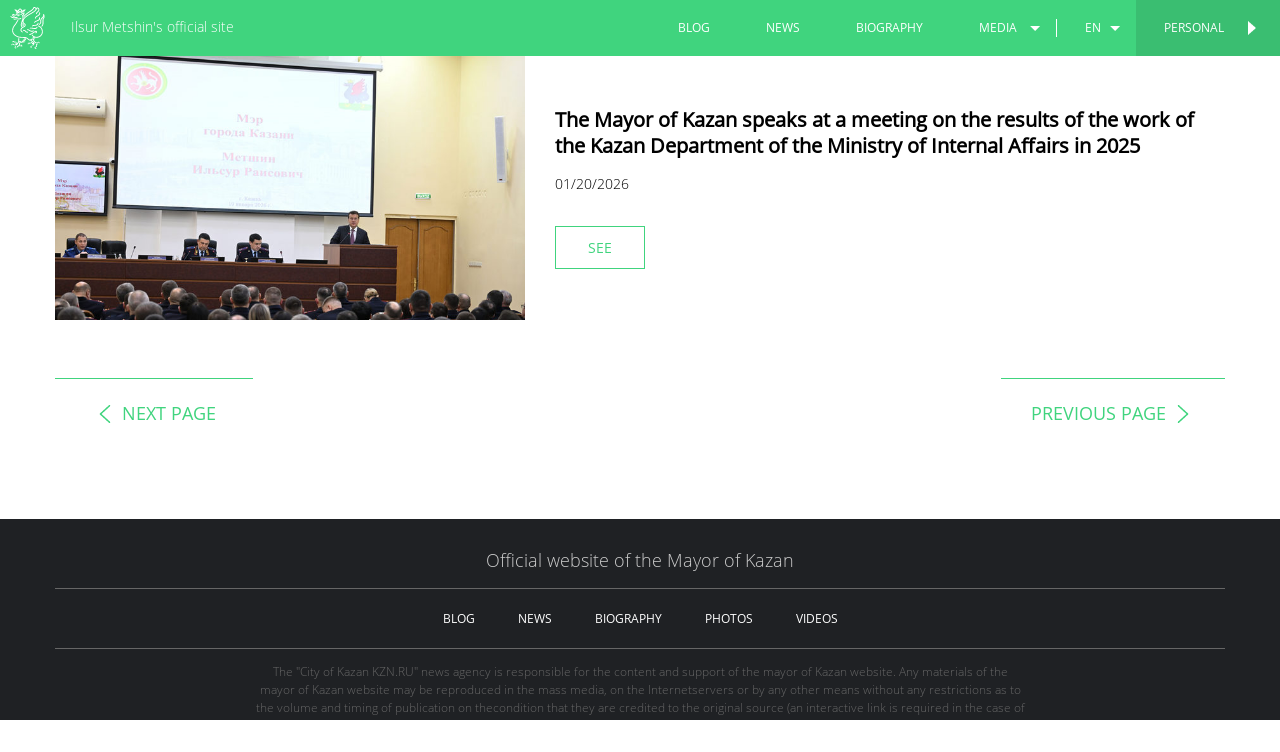

--- FILE ---
content_type: text/html; charset=utf-8
request_url: https://metshin.ru/en/videos?page=556
body_size: 57521
content:
<!DOCTYPE html>
<html lang='en'>
<head>
<meta charset='utf-8'>
<meta content='width=device-width, initial-scale=1.0, maximum-scale=1.0, user-scalable=no' name='viewport'>
<meta content='yes' name='apple-mobile-web-app-capable'>
<meta content='IE=Edge' http-equiv='X-UA-Compatible'>
<link href='/favicon.ico' rel='icon'>
<meta content='61289d65f07acc5fb47b746099e44c63' name='cmsmagazine'>
<title>Videos - Ilsur Metshin's official site
</title>
<link rel="stylesheet" media="screen" href="/assets/application-347cb250f1e5374b93eb13157947d902.css" />
<script src="/assets/vendor/modernizr-1003124a8251ca1289c77dc28740f33e.js"></script>
<meta name="csrf-param" content="authenticity_token" />
<meta name="csrf-token" content="lw/xOO9fKLUg8IA5GrTW0s9ws4osM+A0i/g4skGysjmCbNiv/dMyVm1zqHLu8bhasSJVh3na3hVnJ7geL0cPDQ==" />
</head>
<body class='page-official   site'>
<header class='header js-header'>
<div class='header-navbar'>
<a class='offcanvas-button left js-offcanvas-menu' href='#'></a>
<ul class='header-navbar-list show-for-small-only' lang-small-only=''><li class='dropdown js-dropdown'><a class='dropdown-button' href='/'>
en
</a>
<div class='dropdown-list'>
<ul>
<li>
<a page="556" controller="web/videos" action="index" locale="en" href="/ru/">ru</a>
</li>
<li>
<a page="556" controller="web/videos" action="index" locale="en" href="/tt/">tt</a>
</li>
</ul>
</div></li></ul>
<div class='header-logo-block'>
<a class='js-root-link' href='/?locale=en'>
<div class='icon icon-3x'><svg class='icon-svg'><use xlink:href='/assets/icons-svg-93557065d7ff619daf0f252251ae3a65.svg#icon-gerb'></use></svg></div>
</a>
</div>
<div class='header-topbar-title'>
<a class='header-topbar-title-official' href='/?locale=en'>
Ilsur Metshin's official site
</a>
<a class='header-topbar-title-personal' href='/en/personal'>
<span>
Personal site
</span>
<span>
Ilsur Metshin's personal site
</span>
</a>
</div>
<div class='right header-navbar-list-official'>
<a class='header-switcher right js-async-link' data-state='personal' data-title="Ilsur Metshin's personal site" href='/en/personal'>
Personal
</a>
<ul class='header-navbar-list right'><li><a href="/en/blogs">blog</a></li><li><a href="/en/posts">news</a></li><li><a href="/en/personal/biography">biography</a></li><li class='dropdown js-dropdown'><a class='dropdown-button dropdown-button-media' href='#'>media</a>
<div class='dropdown-list'>
<ul>
<li><a href="/en/galleries">photos</a></li><li><a class="current" href="/en/videos">videos</a></li></ul>
</div></li><li class='divider'></li><li class='dropdown js-dropdown'><a class='dropdown-button' href='/'>
en
</a>
<div class='dropdown-list'>
<ul>
<li>
<a page="556" controller="web/videos" action="index" locale="en" href="/ru/">ru</a>
</li>
<li>
<a page="556" controller="web/videos" action="index" locale="en" href="/tt/">tt</a>
</li>
</ul>
</div></li></ul>
</div>
<a class='offcanvas-button right js-offcanvas-menu' href='#'></a>
<div class='left header-navbar-list-personal'>
<a class='header-switcher left js-async-link' data-state='official' data-title="Ilsur Metshin's official site" href='/?locale=en'>
<span class='show-for-small-only'>
Official
</span>
<span class='show-for-medium-up'>
Official site
</span>
</a>
<ul class='header-navbar-list left'><li class='dropdown js-dropdown'><a class='dropdown-button' href='/'>
en
</a>
<div class='dropdown-list'>
<ul>
<li>
<a page="556" controller="web/videos" action="index" locale="en" href="/ru/personal">ru</a>
</li>
<li>
<a page="556" controller="web/videos" action="index" locale="en" href="/tt/personal">tt</a>
</li>
</ul>
</div></li><li class='divider'></li><li><a href="/en/personal/posts">news</a></li><li><a href="/en/personal/recommendations">recommendations</a></li><li><a href="/en/personal/biography">biography</a></li><li class='dropdown js-dropdown'><a class='dropdown-button' href='#'>media</a>
<div class='dropdown-list'>
<ul>
<li><a href="/en/personal/galleries">photos</a></li><li><a href="/en/personal/videos">videos</a></li></ul>
</div></li></ul>
</div>
</div>
</header>

<div class='js-content'>
<div class='posts post-main post-videos'>
<div class='row'><div class='inline-columns small-12 medium-4 large-5'><div class='post-item-img maintain-aspect-ratio'>
<img alt="The Mayor of Kazan speaks at a meeting on the results of the work of the Kazan Department of the Ministry of Internal Affairs in 2025" src="https://cdn.metshin.ru/images/2026/01/20/18055d19-219d-4cc5-a0d8-bce796d07d6a_740x555.jpg" /></div></div><div class='inline-columns small-12 medium-8 large-7'><h2 class='post-item-title'>
The Mayor of Kazan speaks at a meeting on the results of the work of the Kazan Department of the Ministry of Internal Affairs in 2025</h2>
<div class='post-item-date js-date-format-d-m-y' data-date='2026-01-20 15:29:00 +0300'></div><a class="button js-item" data-state="video_show" data-template="video_show" data-data-url="/api/videos/28816?locale=en" data-back-url="/en/videos" data-with-pagination="true" href="/en/videos/28816">See</a></div></div>
</div>
<div class='row'>
<div class='columns small-12'>
<div class='posts videos'>
<ul class='small-block-grid-1 medium-block-grid-2'>
</ul>
</div>
</div>
</div>
<div class='row'>
<div class='columns small-12'>
<div class='text-center'>
<nav class='pagination'>
<span class='first'>
<a href="/en/videos">&laquo; First</a>
</span>

<div class='prev'>
<a rel="prev" href="/en/videos?page=555"><div class='pagination-button-title'>
<div class='icon icon-2x'><svg class='icon-svg'><use xlink:href='/assets/icons-svg-93557065d7ff619daf0f252251ae3a65.svg#icon-arrow-left'></use></svg></div>
<span>
next page
</span>
</div>
<div class='pagination-button-date'>
<div class='js-date-format-d-m-y'></div>
<span>-</span>
<div class='js-date-format-d-m-y'></div>
</div>
</a></div>

<span class='page gap'>
&hellip;
</span>

<span class='page'>
<a href="/en/videos?page=552">552</a>
</span>

<span class='page'>
<a href="/en/videos?page=553">553</a>
</span>

<span class='page'>
<a href="/en/videos?page=554">554</a>
</span>

<span class='page'>
<a rel="prev" href="/en/videos?page=555">555</a>
</span>

<span class='page current'>
556
</span>

<span class='page'>
<a rel="next" href="/en/videos?page=557">557</a>
</span>

<span class='page'>
<a href="/en/videos?page=558">558</a>
</span>

<span class='page'>
<a href="/en/videos?page=559">559</a>
</span>

<span class='page'>
<a href="/en/videos?page=560">560</a>
</span>

<span class='page gap'>
&hellip;
</span>

<div class='next'>
<a rel="next" href="/en/videos?page=557"><div class='pagination-button-title'>
<span>
previous page
</span>
<div class='icon icon-2x'><svg class='icon-svg'><use xlink:href='/assets/icons-svg-93557065d7ff619daf0f252251ae3a65.svg#icon-arrow-right'></use></svg></div>
</div>
<div class='pagination-button-date'>
<div class='js-date-format-d-m-y'></div>
<span>-</span>
<div class='js-date-format-d-m-y'></div>
</div>
</a></div>

<span class='last'>
<a href="/en/videos?page=623">Last &raquo;</a>
</span>

</nav>

</div>
</div>
</div>

<div class='reveal-modal js-modal' data-reveal=''></div>


<footer class='footer'>
<div class='row'>
<div class='columns small-12'>
<div class='footer-title'>
Official website of the Mayor of Kazan
</div>
</div>
</div>
<div class='row'>
<!-- noindex -->
<div class='columns small-12'>
<ul class='footer-list footer-list-official'>
<li><a href="/en/blogs">blog</a></li>
<li><a href="/en/posts">news</a></li>
<li><a href="/en/personal/biography">biography</a></li>
<li><a href="/en/galleries">photos</a></li>
<li><a class="current" href="/en/videos">videos</a></li>
</ul>
<ul class='footer-list footer-list-personal'>
<li><a href="/en/personal/blogs">personal opinion</a></li>
<li><a href="/en/personal/posts">news</a></li>
<li><a href="/en/personal/recommendations">recommendations</a></li>
<li><a href="/en/personal/biography">biography</a></li>
<li><a href="/en/personal/galleries">photos</a></li>
<li><a href="/en/personal/videos">videos</a></li>
</ul>
</div>
<!-- / noindex -->
</div>
<div class='row'>
<!-- noindex -->
<div class='columns small-12 medium-8 medium-centered'>
<div class='footer-agreement hide-for-small-only'>
The &quot;City of Kazan KZN.RU&quot; news agency is responsible for the content and support of the mayor of Kazan website. Any materials of the mayor of Kazan website may be reproduced in the mass media, on the Internetservers or by any other means without any restrictions as to the volume and timing of publication on thecondition that they are credited to the original source (an interactive link is required in the case of copyingportal information on the Internet). No prior permission for reprints by the &quot;City of Kazan KZN.RU&quot; news agency or by the mayor of Kazan press office is required.
</div>
<ul class='accordion show-for-small-only' data-accordion=''>
<li class='accordion-navigation'>
<a href='#user_info'>
Terms of use
<div class='icon icon-3x'><svg class='icon-svg'><use xlink:href='/assets/icons-svg-93557065d7ff619daf0f252251ae3a65.svg#icon-arrow-right'></use></svg></div>
</a>
<div class='content' id='user_info'>
The &quot;City of Kazan KZN.RU&quot; news agency is responsible for the content and support of the mayor of Kazan website. Any materials of the mayor of Kazan website may be reproduced in the mass media, on the Internetservers or by any other means without any restrictions as to the volume and timing of publication on thecondition that they are credited to the original source (an interactive link is required in the case of copyingportal information on the Internet). No prior permission for reprints by the &quot;City of Kazan KZN.RU&quot; news agency or by the mayor of Kazan press office is required.
</div>
</li>
</ul>
</div>
<!-- / noindex -->
</div>
<div class='row hide-for-small-only'>
<div class='columns small-12'>
<ul class='footer-list footer-list-bottom'>
<li>
<a href='http://old.kzn.ru/eng/' target='_blank'>
Kazan City hall
</a>
</li>
<li>
<a href='http://www.kzn.ru/irecept' target='_blank'>
Internet reception
</a>
</li>
</ul>
</div>
</div>
<div class='row'>
<div class='columns small-12'>
<div class='footer-license'>
<div class='footer-license__title'>
All content on this site is licensed under
</div>
<a target="_blank" class="footer-license__link" href="http://creativecommons.org/licenses/by/4.0/deed.en">Creative Commons Attribution 4.0 International</a>
</div>
</div>
</div>
</footer>

</div>
<div class='offcanvas offcanvas-left'>
<div class='offcanvas-content'>
<ul class='offcanvas-menu'>
<li><a href="/en/blogs">blog</a></li>
<li><a href="/en/posts">news</a></li>
<li><a href="/en/personal/biography">biography</a></li>
<li><a href="/en/galleries">photos</a></li>
<li><a class="current" href="/en/videos">videos</a></li>
</ul>
<ul class='offcanvas-menu'>
<li>
<a href='http://www.kzn.ru/irecept'><span>Internet reception</span><div class='icon icon-2x'><svg class='icon-svg'><use xlink:href='/assets/icons-svg-93557065d7ff619daf0f252251ae3a65.svg#icon-mail'></use></svg></div>
</a>
</li>
<li>
<a href='http://old.kzn.ru/eng/' target='_blank'><span>Kazan City hall</span><div class='icon icon-2x'><svg class='icon-svg'><use xlink:href='/assets/icons-svg-93557065d7ff619daf0f252251ae3a65.svg#icon-world'></use></svg></div>
</a>
</li>
</ul>
</div>
</div>
<div class='offcanvas offcanvas-right'>
<div class='offcanvas-content'>
<ul class='offcanvas-menu'>
<li><a href="/en/personal/posts">news</a></li>
<li><a href="/en/personal/recommendations">recommendations</a></li>
<li><a href="/en/personal/biography">biography</a></li>
<li><a href="/en/personal/galleries">photos</a></li>
<li><a href="/en/personal/videos">videos</a></li>
</ul>
</div>
</div>

<div class='page-switcher'></div>
<a class='switcher switcher-left js-async-link js-switcher' data-state='personal' href='/en/personal'>
<div class='switcher-bg'></div>
<div class='switcher-arrow'>
<div class='icon icon-2x'><svg class='icon-svg'><use xlink:href='/assets/icons-svg-93557065d7ff619daf0f252251ae3a65.svg#icon-arrow-to-left'></use></svg></div>
</div>
<div class='switcher-title'>
<div class='title'>
Personal
</div>
</div>
</a>
<a class='switcher switcher-right js-async-link' data-state='official' href='/?locale=en'>
<div class='switcher-bg'></div>
<div class='switcher-arrow'>
<div class='icon icon-2x'><svg class='icon-svg'><use xlink:href='/assets/icons-svg-93557065d7ff619daf0f252251ae3a65.svg#icon-arrow-to-right'></use></svg></div>
</div>
<div class='switcher-title'>
<div class='title'>
Official site
</div>
</div>
</a>

<script id='new_show' type='text/html'>
<div class='modal-topbar'>
<div class='modal-topbar-content'>
<a class='close-reveal-modal js-modal-close right'>
<div class='icon icon-1x'><svg class='icon-svg'><use xlink:href='/assets/icons-svg-93557065d7ff619daf0f252251ae3a65.svg#icon-close-btn'></use></svg></div>
</a>
<div class='modal-label'>
<div class='modal-label-icon'>
<div class='icon icon-1x'><svg class='icon-svg'><use xlink:href='/assets/icons-svg-93557065d7ff619daf0f252251ae3a65.svg#icon-news-nofill'></use></svg></div>
</div>
<div class='modal-label-text'>
News
</div>
</div>
</div>
</div>
<div class='modal-content'>
<div class='row'>
<div class='columns small-12'>
<h1 class='modal-content-title'>
{{item.title}}
</h1>
</div>
</div>
<div class='row'>
<div class='columns small-12'>
<div class='modal-content-date date-time js-date-format-time' data-date='{{item.published_at}}'></div>
<div class='modal-content-date date-d-m-y js-date-format-d-m-y' data-date='{{item.published_at}}'></div>
</div>
</div>
<div class='row'>
<div class='columns small-12'>
<div class='modal-content-media'>
<img alt='{{item.title}}' class='modal-content-img' data-interchange='[{{item.image_medium}}, (small)], [{{item.image_large}}, (medium)]'>
<div class='modal-content-author-media'>
{{{item.media_author}}}
</div>
</div>
</div>
</div>
<div class='row'>
<div class='columns small-12 large-8 large-push-3'>
{{{item.body}}}
</div>
<div class='columns small-12 large-3 large-pull-8'>
<div class='modal-content-author small-text-center large-text-left'>
{{{item.text_author}}}
<!-- %span -->
<!-- Зиля Гайфи -->
<!-- %span -->
<!-- Город Казань -->
<!-- %span -->
<!-- =link_to "www.kzn.ru", "www.kzn.ru" -->
</div>
</div>
</div>
</div>
{{#if relations.has_relations}}<div class='modal-materials'>
<div class='modal-materials-title'>
Multimedia
</div>
<ul class='modal-materials-list'>
{{#if relations.has_gallery}}<li>
<a href='{{relations.gallery}}'>
<div class='modal-materials-list-icon'>
<div class='icon icon-3x'><svg class='icon-svg'><use xlink:href='/assets/icons-svg-93557065d7ff619daf0f252251ae3a65.svg#icon-photo-materials'></use></svg></div>
</div>
<div class='modal-materials-list-text'>
photo
</div>
</a>
</li>{{/if}}{{#if relations.has_personal_gallery}}<li>
<a href='{{relations.gallery}}'>
<div class='modal-materials-list-icon'>
<div class='icon icon-3x'><svg class='icon-svg'><use xlink:href='/assets/icons-svg-93557065d7ff619daf0f252251ae3a65.svg#icon-photo-materials'></use></svg></div>
</div>
<div class='modal-materials-list-text'>
photo
</div>
</a>
</li>{{/if}}{{#if relations.has_video}}<li>
<a href='{{relations.video}}'>
<div class='modal-materials-list-icon'>
<div class='icon icon-3x'><svg class='icon-svg'><use xlink:href='/assets/icons-svg-93557065d7ff619daf0f252251ae3a65.svg#icon-video-materials'></use></svg></div>
</div>
<div class='modal-materials-list-text'>
video
</div>
</a>
</li>{{/if}}{{#if relations.has_personal_video}}<li>
<a href='{{relations.video}}'>
<div class='modal-materials-list-icon'>
<div class='icon icon-3x'><svg class='icon-svg'><use xlink:href='/assets/icons-svg-93557065d7ff619daf0f252251ae3a65.svg#icon-video-materials'></use></svg></div>
</div>
<div class='modal-materials-list-text'>
video
</div>
</a>
</li>{{/if}}{{#if relations.has_post}}<li>
<a href='{{relations.post}}'>
<div class='modal-materials-list-icon'>
<div class='icon icon-3x'><svg class='icon-svg'><use xlink:href='/assets/icons-svg-93557065d7ff619daf0f252251ae3a65.svg#icon-post-materials'></use></svg></div>
</div>
<div class='modal-materials-list-text'>
<span class="translation_missing" title="translation missing: en.modal_materials.news">News</span>
</div>
</a>
</li>{{/if}}{{#if relations.has_personal_post}}<li>
<a href='{{relations.post}}'>
<div class='modal-materials-list-icon'>
<div class='icon icon-3x'><svg class='icon-svg'><use xlink:href='/assets/icons-svg-93557065d7ff619daf0f252251ae3a65.svg#icon-post-materials'></use></svg></div>
</div>
<div class='modal-materials-list-text'>
<span class="translation_missing" title="translation missing: en.modal_materials.news">News</span>
</div>
</a>
</li>{{/if}}</ul>
</div>{{/if}}
<div class='modal-social' id='modal-social'></div>
<div class='modal-footer'>
{{#if pagination}}<a class='nav-left js-modal-nav-button' data-back-url='{{posts_path}}/{{locale}}/' data-data-url='{{api_post_path prev.id}}?locale={{locale}}' data-state='post_show' data-template='{{prev.show_template}}' data-with-pagination='true' href='/{{locale}}{{post_path prev.id}}'>
<div class='nav-content'>
<div class='nav-header'>
Previous news
</div>
<div class='nav-text'>
{{prev.title}}
</div>
<div class='icon icon-2x'><svg class='icon-svg'><use xlink:href='/assets/icons-svg-93557065d7ff619daf0f252251ae3a65.svg#icon-arrow-left'></use></svg></div>
</div>
</a>
<a class='nav-right js-modal-nav-button' data-back-url='{{posts_path}}/{{locale}}/' data-data-url='{{api_post_path next.id}}?locale={{locale}}' data-state='post_show' data-template='{{next.show_template}}' data-with-pagination='true' href='/{{locale}}{{post_path next.id}}'>
<div class='nav-content'>
<div class='nav-header'>
Next news
</div>
<div class='nav-text'>
{{next.title}}
</div>
<div class='icon icon-2x'><svg class='icon-svg'><use xlink:href='/assets/icons-svg-93557065d7ff619daf0f252251ae3a65.svg#icon-arrow-right'></use></svg></div>
</div>
</a>{{/if}}</div>
</script>

<script id='blog_show' type='text/html'>
<div class='modal-topbar'>
<div class='modal-topbar-content'>
<a class='close-reveal-modal js-modal-close right'>
<div class='icon icon-1x'><svg class='icon-svg'><use xlink:href='/assets/icons-svg-93557065d7ff619daf0f252251ae3a65.svg#icon-close-btn'></use></svg></div>
</a>
<div class='modal-label'>
<div class='modal-label-icon'>
<div class='icon icon-1x'><svg class='icon-svg'><use xlink:href='/assets/icons-svg-93557065d7ff619daf0f252251ae3a65.svg#icon-news-nofill'></use></svg></div>
</div>
<div class='modal-label-text'>
Personal opinion
</div>
</div>
</div>
</div>
<div class='modal-content'>
<div class='row'>
<div class='columns small-12'>
<h1 class='modal-content-title'>
{{item.title}}
</h1>
</div>
</div>
<div class='row'>
<div class='columns small-12'>
<div class='modal-content-date date-time js-date-format-time' data-date='{{item.published_at}}'></div>
<div class='modal-content-date date-d-m-y js-date-format-d-m-y' data-date='{{item.published_at}}'></div>
</div>
</div>
<!-- .row -->
<!-- .columns.small-12 -->
<!-- .modal-content-author -->
<!-- {{{item.text_author}}} -->
<div class='row'>
<div class='columns small-12'>
<div class='modal-content-media'>
<img alt='{{item.title}}' class='modal-content-img' data-interchange='[{{item.image_medium}}, (small)], [{{item.image_large}}, (medium)]'>
<div class='modal-content-author-media'>
{{{item.media_author}}}
</div>
</div>
</div>
</div>
<div class='row'>
<div class='columns small-12 large-8 large-push-3'>
{{{item.body}}}
</div>
<div class='columns small-12 large-2 large-pull-8'>
<div class='modal-content-author small-text-center large-text-left'>
{{{item.text_author}}}
<!-- %span -->
<!-- Зиля Гайфи -->
<!-- %span -->
<!-- Город Казань -->
<!-- %span -->
<!-- =link_to "www.kzn.ru", "www.kzn.ru" -->
</div>
</div>
</div>
</div>
{{#if relations.has_relations}}<div class='modal-materials'>
<div class='modal-materials-title'>
Multimedia
</div>
<ul class='modal-materials-list'>
{{#if relations.has_gallery}}<li>
<a href='{{relations.gallery}}'>
<div class='modal-materials-list-icon'>
<div class='icon icon-3x'><svg class='icon-svg'><use xlink:href='/assets/icons-svg-93557065d7ff619daf0f252251ae3a65.svg#icon-photo-materials'></use></svg></div>
</div>
<div class='modal-materials-list-text'>
photo
</div>
</a>
</li>{{/if}}{{#if relations.has_personal_gallery}}<li>
<a href='{{relations.gallery}}'>
<div class='modal-materials-list-icon'>
<div class='icon icon-3x'><svg class='icon-svg'><use xlink:href='/assets/icons-svg-93557065d7ff619daf0f252251ae3a65.svg#icon-photo-materials'></use></svg></div>
</div>
<div class='modal-materials-list-text'>
photo
</div>
</a>
</li>{{/if}}{{#if relations.has_video}}<li>
<a href='{{relations.video}}'>
<div class='modal-materials-list-icon'>
<div class='icon icon-3x'><svg class='icon-svg'><use xlink:href='/assets/icons-svg-93557065d7ff619daf0f252251ae3a65.svg#icon-video-materials'></use></svg></div>
</div>
<div class='modal-materials-list-text'>
video
</div>
</a>
</li>{{/if}}{{#if relations.has_personal_video}}<li>
<a href='{{relations.video}}'>
<div class='modal-materials-list-icon'>
<div class='icon icon-3x'><svg class='icon-svg'><use xlink:href='/assets/icons-svg-93557065d7ff619daf0f252251ae3a65.svg#icon-video-materials'></use></svg></div>
</div>
<div class='modal-materials-list-text'>
video
</div>
</a>
</li>{{/if}}{{#if relations.has_post}}<li>
<a href='{{relations.post}}'>
<div class='modal-materials-list-icon'>
<div class='icon icon-3x'><svg class='icon-svg'><use xlink:href='/assets/icons-svg-93557065d7ff619daf0f252251ae3a65.svg#icon-post-materials'></use></svg></div>
</div>
<div class='modal-materials-list-text'>
<span class="translation_missing" title="translation missing: en.modal_materials.news">News</span>
</div>
</a>
</li>{{/if}}{{#if relations.has_personal_post}}<li>
<a href='{{relations.post}}'>
<div class='modal-materials-list-icon'>
<div class='icon icon-3x'><svg class='icon-svg'><use xlink:href='/assets/icons-svg-93557065d7ff619daf0f252251ae3a65.svg#icon-post-materials'></use></svg></div>
</div>
<div class='modal-materials-list-text'>
<span class="translation_missing" title="translation missing: en.modal_materials.news">News</span>
</div>
</a>
</li>{{/if}}</ul>
</div>{{/if}}
<div class='modal-social' id='modal-social'></div>
<div class='modal-footer'>
{{#if pagination}}<a class='nav-left js-modal-nav-button' data-back-url='{{blogs_path}}/{{locale}}/' data-data-url='{{api_blog_path prev.id}}?locale={{locale}}' data-state='blog_show' data-template='{{prev.show_template}}' data-with-pagination='true' href='/{{locale}}{{blog_path prev.id}}'>
<div class='nav-content'>
<div class='nav-header'>
Previous interview
</div>
<div class='nav-text'>
{{prev.title}}
</div>
<div class='icon icon-2x'><svg class='icon-svg'><use xlink:href='/assets/icons-svg-93557065d7ff619daf0f252251ae3a65.svg#icon-arrow-left'></use></svg></div>
</div>
</a>
<a class='nav-right js-modal-nav-button' data-back-url='{{blogs_path}}/{{locale}}/' data-data-url='{{api_blog_path next.id}}?locale={{locale}}' data-state='blog_show' data-template='{{next.show_template}}' data-with-pagination='true' href='/{{locale}}{{blog_path next.id}}'>
<div class='nav-content'>
<div class='nav-header'>
Next interview
</div>
<div class='nav-text'>
{{next.title}}
</div>
<div class='icon icon-2x'><svg class='icon-svg'><use xlink:href='/assets/icons-svg-93557065d7ff619daf0f252251ae3a65.svg#icon-arrow-right'></use></svg></div>
</div>
</a>{{/if}}</div>
</script>

<script id='video_show' type='text/html'>
<div class='modal-topbar'>
<div class='modal-topbar-content'>
<a class='close-reveal-modal js-modal-close right'>
<div class='icon icon-1x'><svg class='icon-svg'><use xlink:href='/assets/icons-svg-93557065d7ff619daf0f252251ae3a65.svg#icon-close-btn'></use></svg></div>
</a>
<div class='modal-label'>
<div class='modal-label-icon'>
<div class='icon icon-1x'><svg class='icon-svg'><use xlink:href='/assets/icons-svg-93557065d7ff619daf0f252251ae3a65.svg#icon-news-nofill'></use></svg></div>
</div>
<div class='modal-label-text'>
Videos
</div>
</div>
</div>
</div>
<div class='modal-content'>
<div class='row'>
<div class='columns small-12'>
<h1 class='modal-content-title'>
{{item.title}}
</h1>
</div>
</div>
<div class='row'>
<div class='columns small-12'>
<div class='modal-content-date date-time js-date-format-time' data-date='{{item.published_at}}'></div>
<div class='modal-content-date date-d-m-y js-date-format-d-m-y' data-date='{{item.published_at}}'></div>
</div>
</div>
<div class='row'>
<div class='columns small-12'>
<div class='modal-content-video js-video'>
<video autoplay class='video-js vjs-video-skin vjs-big-play-centered' controls height='auto' id='video' poster='{{item.preview_large}}' preload='auto' width='100%'>
<source src='{{item.mp4}}' type='video/mp4'>
<!-- noindex -->
<p class='vjs-no-js'>
To view this video please enable JavaScript, and consider upgrading to a web browser that
<a href='http://videojs.com/html5-video-support/' target='_blank'>supports HTML5 video</a>
</p>
<!-- / noindex -->
</video>
</div>
</div>
</div>
<div class='row'>
<div class='columns small-12'>
<div class='text-center'>
<a class='button' download='' href='{{item.mp4}}'>
Download
</a>
</div>
</div>
</div>
<div class='row'>
<div class='columns small-3 small-centered'>
{{#if relations.has_relations}}<div class='modal-materials'>
<div class='modal-materials-title'>
Multimedia
</div>
<ul class='modal-materials-list'>
{{#if relations.has_gallery}}<li>
<a href='{{relations.gallery}}'>
<div class='modal-materials-list-icon'>
<div class='icon icon-3x'><svg class='icon-svg'><use xlink:href='/assets/icons-svg-93557065d7ff619daf0f252251ae3a65.svg#icon-photo-materials'></use></svg></div>
</div>
<div class='modal-materials-list-text'>
photo
</div>
</a>
</li>{{/if}}{{#if relations.has_personal_gallery}}<li>
<a href='{{relations.gallery}}'>
<div class='modal-materials-list-icon'>
<div class='icon icon-3x'><svg class='icon-svg'><use xlink:href='/assets/icons-svg-93557065d7ff619daf0f252251ae3a65.svg#icon-photo-materials'></use></svg></div>
</div>
<div class='modal-materials-list-text'>
photo
</div>
</a>
</li>{{/if}}{{#if relations.has_video}}<li>
<a href='{{relations.video}}'>
<div class='modal-materials-list-icon'>
<div class='icon icon-3x'><svg class='icon-svg'><use xlink:href='/assets/icons-svg-93557065d7ff619daf0f252251ae3a65.svg#icon-video-materials'></use></svg></div>
</div>
<div class='modal-materials-list-text'>
video
</div>
</a>
</li>{{/if}}{{#if relations.has_personal_video}}<li>
<a href='{{relations.video}}'>
<div class='modal-materials-list-icon'>
<div class='icon icon-3x'><svg class='icon-svg'><use xlink:href='/assets/icons-svg-93557065d7ff619daf0f252251ae3a65.svg#icon-video-materials'></use></svg></div>
</div>
<div class='modal-materials-list-text'>
video
</div>
</a>
</li>{{/if}}{{#if relations.has_post}}<li>
<a href='{{relations.post}}'>
<div class='modal-materials-list-icon'>
<div class='icon icon-3x'><svg class='icon-svg'><use xlink:href='/assets/icons-svg-93557065d7ff619daf0f252251ae3a65.svg#icon-post-materials'></use></svg></div>
</div>
<div class='modal-materials-list-text'>
<span class="translation_missing" title="translation missing: en.modal_materials.news">News</span>
</div>
</a>
</li>{{/if}}{{#if relations.has_personal_post}}<li>
<a href='{{relations.post}}'>
<div class='modal-materials-list-icon'>
<div class='icon icon-3x'><svg class='icon-svg'><use xlink:href='/assets/icons-svg-93557065d7ff619daf0f252251ae3a65.svg#icon-post-materials'></use></svg></div>
</div>
<div class='modal-materials-list-text'>
<span class="translation_missing" title="translation missing: en.modal_materials.news">News</span>
</div>
</a>
</li>{{/if}}</ul>
</div>{{/if}}
</div>
</div>
</div>
<div class='modal-social' id='modal-social'></div>
<div class='modal-footer'>
{{#if pagination}}<a class='nav-left js-modal-nav-button' data-back-url='{{videos_path}}/{{locale}}/' data-data-url='{{api_video_path prev.id}}?locale={{locale}}' data-state='video_show' data-template='{{prev.show_template}}' data-with-pagination='true' href='/{{locale}}{{video_path prev.id}}'>
<div class='nav-content'>
<div class='nav-header'>
Previous video
</div>
<div class='nav-text'>
{{prev.title}}
</div>
<div class='icon icon-2x'><svg class='icon-svg'><use xlink:href='/assets/icons-svg-93557065d7ff619daf0f252251ae3a65.svg#icon-arrow-left'></use></svg></div>
</div>
</a>
<a class='nav-right js-modal-nav-button' data-back-url='{{videos_path}}/{{locale}}/' data-data-url='{{api_video_path next.id}}?locale={{locale}}' data-state='video_show' data-template='{{next.show_template}}' data-with-pagination='true' href='/{{locale}}{{video_path next.id}}'>
<div class='nav-content'>
<div class='nav-header'>
Next video
</div>
<div class='nav-text'>
{{next.title}}
</div>
<div class='icon icon-2x'><svg class='icon-svg'><use xlink:href='/assets/icons-svg-93557065d7ff619daf0f252251ae3a65.svg#icon-arrow-right'></use></svg></div>
</div>
</a>{{/if}}</div>
</script>

<script id='recommendation_show' type='text/html'>
<div class='modal-topbar'>
<div class='modal-topbar-content'>
<a class='close-reveal-modal js-modal-close right'>
<div class='icon icon-1x'><svg class='icon-svg'><use xlink:href='/assets/icons-svg-93557065d7ff619daf0f252251ae3a65.svg#icon-close-btn'></use></svg></div>
</a>
<div class='modal-label'>
<div class='modal-label-icon'>
<div class='icon icon-1x'><svg class='icon-svg'><use xlink:href='/assets/icons-svg-93557065d7ff619daf0f252251ae3a65.svg#icon-news-nofill'></use></svg></div>
</div>
<div class='modal-label-text'>
Recommendations
</div>
</div>
</div>
</div>
<div class='modal-content'>
<div class='row'>
<div class='columns small-12'>
<h1 class='modal-content-title'>
{{item.title}}
</h1>
</div>
</div>
<div class='row'>
<div class='columns small-12'>
<div class='modal-content-date date-time js-date-format-time' data-date='{{item.published_at}}'></div>
<div class='modal-content-date date-d-m-y js-date-format-d-m-y' data-date='{{item.published_at}}'></div>
</div>
</div>
<!-- .row -->
<!-- .columns.small-12 -->
<!-- .modal-content-author -->
<!-- {{{item.text_author}}} -->
<div class='row'>
<div class='columns small-12'>
<div class='modal-content-media'>
<img alt='{{item.title}}' class='modal-content-img' data-interchange='[{{item.image_medium}}, (small)], [{{item.image_large}}, (medium)]'>
<div class='modal-content-author-media'>
{{{item.media_author}}}
</div>
</div>
</div>
</div>
<div class='row'>
<div class='columns small-12 large-8 large-centered'>
{{{item.body}}}
</div>
</div>
</div>
{{#if relations.has_relations}}<div class='modal-materials'>
<div class='modal-materials-title'>
Multimedia
</div>
<ul class='modal-materials-list'>
{{#if relations.has_gallery}}<li>
<a href='{{relations.gallery}}'>
<div class='modal-materials-list-icon'>
<div class='icon icon-3x'><svg class='icon-svg'><use xlink:href='/assets/icons-svg-93557065d7ff619daf0f252251ae3a65.svg#icon-photo-materials'></use></svg></div>
</div>
<div class='modal-materials-list-text'>
photo
</div>
</a>
</li>{{/if}}{{#if relations.has_personal_gallery}}<li>
<a href='{{relations.gallery}}'>
<div class='modal-materials-list-icon'>
<div class='icon icon-3x'><svg class='icon-svg'><use xlink:href='/assets/icons-svg-93557065d7ff619daf0f252251ae3a65.svg#icon-photo-materials'></use></svg></div>
</div>
<div class='modal-materials-list-text'>
photo
</div>
</a>
</li>{{/if}}{{#if relations.has_video}}<li>
<a href='{{relations.video}}'>
<div class='modal-materials-list-icon'>
<div class='icon icon-3x'><svg class='icon-svg'><use xlink:href='/assets/icons-svg-93557065d7ff619daf0f252251ae3a65.svg#icon-video-materials'></use></svg></div>
</div>
<div class='modal-materials-list-text'>
video
</div>
</a>
</li>{{/if}}{{#if relations.has_personal_video}}<li>
<a href='{{relations.video}}'>
<div class='modal-materials-list-icon'>
<div class='icon icon-3x'><svg class='icon-svg'><use xlink:href='/assets/icons-svg-93557065d7ff619daf0f252251ae3a65.svg#icon-video-materials'></use></svg></div>
</div>
<div class='modal-materials-list-text'>
video
</div>
</a>
</li>{{/if}}{{#if relations.has_post}}<li>
<a href='{{relations.post}}'>
<div class='modal-materials-list-icon'>
<div class='icon icon-3x'><svg class='icon-svg'><use xlink:href='/assets/icons-svg-93557065d7ff619daf0f252251ae3a65.svg#icon-post-materials'></use></svg></div>
</div>
<div class='modal-materials-list-text'>
<span class="translation_missing" title="translation missing: en.modal_materials.news">News</span>
</div>
</a>
</li>{{/if}}{{#if relations.has_personal_post}}<li>
<a href='{{relations.post}}'>
<div class='modal-materials-list-icon'>
<div class='icon icon-3x'><svg class='icon-svg'><use xlink:href='/assets/icons-svg-93557065d7ff619daf0f252251ae3a65.svg#icon-post-materials'></use></svg></div>
</div>
<div class='modal-materials-list-text'>
<span class="translation_missing" title="translation missing: en.modal_materials.news">News</span>
</div>
</a>
</li>{{/if}}</ul>
</div>{{/if}}
<div class='modal-social' id='modal-social'></div>
<div class='modal-footer'>
{{#if pagination}}<a class='nav-left js-modal-nav-button' data-back-url='{{personal_recommendations_path}}/{{locale}}/' data-data-url='{{api_personal_recommendation_path prev.id}}?locale={{locale}}' data-state='post_show' data-template='{{prev.show_template}}' data-with-pagination='true' href='/{{locale}}{{personal_recommendation_path prev.id}}'>
<div class='nav-content'>
<div class='nav-header'>
Previous news
</div>
<div class='nav-text'>
{{prev.title}}
</div>
<div class='icon icon-2x'><svg class='icon-svg'><use xlink:href='/assets/icons-svg-93557065d7ff619daf0f252251ae3a65.svg#icon-arrow-left'></use></svg></div>
</div>
</a>
<a class='nav-right js-modal-nav-button' data-back-url='{{personal_recommendations_path}}/{{locale}}/' data-data-url='{{api_personal_recommendation_path next.id}}?locale={{locale}}' data-state='post_show' data-template='{{next.show_template}}' data-with-pagination='true' href='/{{locale}}{{personal_recommendation_path next.id}}'>
<div class='nav-content'>
<div class='nav-header'>
Next news
</div>
<div class='nav-text'>
{{next.title}}
</div>
<div class='icon icon-2x'><svg class='icon-svg'><use xlink:href='/assets/icons-svg-93557065d7ff619daf0f252251ae3a65.svg#icon-arrow-right'></use></svg></div>
</div>
</a>{{/if}}</div>
</script>

<script id='official' type='text/html'>
<section class='section-welcome show-for-small-only'>
<div class='section-welcome-content'>
<div class='welcome-title text-center'>
Official website
</div>
<div class='welcome-subtitle text-center'>
of the Mayor of Kazan
</div>
</div>
</section>
<section class='banner show-for-small-only'></section>
<section class='section-welcome section-welcome-appeal show-for-small-only'>
<div class='section-welcome-content'>
<div class='row'>
<div class='columns small-12'>
<div class='welcome-legend'>
<h3>
Dear visitors!
</h3>
<p>
The web-site www.metshin.ru has been created to give you an opportunity to be aware of the numerous events occurring in the most different spheres of the city life, to express your opinion on hot topics (contemporary issues) for you and other citizens, as well as to ask questions using Internet reception in the online mode. Sincerely, I hope that taking common efforts we will make the capital of our republic better, more comfortable, and life of citizens more stable and happy.
</p>
</div>
</div>
</div>
</div>
</section>
<section class='banner banner-official'></section>
<section class='section-welcome'>
<div class='section-welcome-content'>
<div class='row'>
<div class='columns small-6 small-offset-6'>
<div class='welcome-title'>
<h1>
Official website
of the Mayor of Kazan
</h1>
</div>
<div class='welcome-legend'>
<h3>
Dear visitors!
</h3>
<p>
The web-site www.metshin.ru has been created to give you an opportunity to be aware of the numerous events occurring in the most different spheres of the city life, to express your opinion on hot topics (contemporary issues) for you and other citizens, as well as to ask questions using Internet reception in the online mode. Sincerely, I hope that taking common efforts we will make the capital of our republic better, more comfortable, and life of citizens more stable and happy.
</p>
</div>
<ul class='sublinks'>
<li>
<a href='http://old.kzn.ru/eng/' target='_blank'><div class='icon icon-2x'><svg class='icon-svg'><use xlink:href='/assets/icons-svg-93557065d7ff619daf0f252251ae3a65.svg#icon-build'></use></svg></div><span>Kazan City hall</span></a>
</li>
<li>
<a href='http://www.kzn.ru/irecept' target='_blank'><div class='icon icon-2x'><svg class='icon-svg'><use xlink:href='/assets/icons-svg-93557065d7ff619daf0f252251ae3a65.svg#icon-mail'></use></svg></div><span>Internet reception</span></a>
</li>
</ul>

</div>
</div>
</div>
</section>
<section class='section-timeline'>
<div class='row'>
<div class='columns small-12 js-timeline'>
<div class='timeline-filter js-timeline-filter'>
<span>Show me</span><div class='timeline-filter-item timeline-item-quote hint-bottom hint-anim hint-mobile js-filter-item' data-hint='blog' data-type='Blog'><div class='icon icon-1x'><svg class='icon-svg'><use xlink:href='/assets/icons-svg-93557065d7ff619daf0f252251ae3a65.svg#icon-quote'></use></svg></div></div><div class='timeline-filter-item timeline-item-event hint-bottom hint-anim hint-mobile js-filter-item' data-hint='events' data-type='Event'><div class='icon icon-1x'><svg class='icon-svg'><use xlink:href='/assets/icons-svg-93557065d7ff619daf0f252251ae3a65.svg#icon-event'></use></svg></div></div><div class='timeline-filter-item timeline-item-news hint-bottom hint-anim hint-mobile js-filter-item' data-hint='news' data-type='Post'><div class='icon icon-1x'><svg class='icon-svg'><use xlink:href='/assets/icons-svg-93557065d7ff619daf0f252251ae3a65.svg#icon-news'></use></svg></div></div></div>

<div class='timeline'>
<div class='timeline-group-item js-timeline-list'>
<div class='timeline-start js-timeline-list-start'>
<div class='icon icon-3x'><svg class='icon-svg'><use xlink:href='/assets/icons-svg-93557065d7ff619daf0f252251ae3a65.svg#icon-clock'></use></svg></div>
</div>
{{#each contents}}<div class='js-timeline-item timeline-item timeline-item-{{this.view_type}}' data-data-url='{{this.data_url}}' data-id='{{this.id}}' data-template='{{this.show_template}}' data-type='{{this.view_type}}'>
<div class='timeline-item-date'>
<div class='timeline-item-date-time js-date-format-time' data-date='{{this.published_at}}'></div>
<div class='timeline-item-date-day js-date-format-day-month' data-date='{{this.published_at}}'></div>
</div>
<div class='timeline-item-icon'>
<div class='icon icon-1x'><svg class='icon-svg'><use xlink:href='/assets/icons-svg-93557065d7ff619daf0f252251ae3a65.svg#icon-{{this.view_type}}'></use></svg></div>
</div>
<div class='timeline-item-block'>
{{#if show_image}}<div class='timeline-item-block-image maintain-aspect-ratio js-item-image'>
<img alt='{{this.title}}' data-interchange='[{{this.image_medium}}, (small)], [{{this.image_small}}, (medium)]'>
</div>{{/if}}<div class='timeline-item-block-content'>
<h3 class='timeline-item-block-title'>
{{this.title}}
</h3>
</div>
</div>
</div>{{/each}}</div>
<div class='timeline-load js-timeline-load'>
<button class='button-loading show-for-small-only'>
more news
</button>
<div class='icon-loading'>
<div class='icon-loading-cover'><div class='icon-loading-1'></div><div class='icon-loading-2'></div><div class='icon-loading-3'></div></div>
</div>
</div>
</div>
</div>
</div>
</section>
<footer class='footer'>
<div class='row'>
<div class='columns small-12'>
<div class='footer-title'>
Official website of the Mayor of Kazan
</div>
</div>
</div>
<div class='row'>
<!-- noindex -->
<div class='columns small-12'>
<ul class='footer-list footer-list-official'>
<li><a href="/en/blogs">blog</a></li>
<li><a href="/en/posts">news</a></li>
<li><a href="/en/personal/biography">biography</a></li>
<li><a href="/en/galleries">photos</a></li>
<li><a class="current" href="/en/videos">videos</a></li>
</ul>
<ul class='footer-list footer-list-personal'>
<li><a href="/en/personal/blogs">personal opinion</a></li>
<li><a href="/en/personal/posts">news</a></li>
<li><a href="/en/personal/recommendations">recommendations</a></li>
<li><a href="/en/personal/biography">biography</a></li>
<li><a href="/en/personal/galleries">photos</a></li>
<li><a href="/en/personal/videos">videos</a></li>
</ul>
</div>
<!-- / noindex -->
</div>
<div class='row'>
<!-- noindex -->
<div class='columns small-12 medium-8 medium-centered'>
<div class='footer-agreement hide-for-small-only'>
The &quot;City of Kazan KZN.RU&quot; news agency is responsible for the content and support of the mayor of Kazan website. Any materials of the mayor of Kazan website may be reproduced in the mass media, on the Internetservers or by any other means without any restrictions as to the volume and timing of publication on thecondition that they are credited to the original source (an interactive link is required in the case of copyingportal information on the Internet). No prior permission for reprints by the &quot;City of Kazan KZN.RU&quot; news agency or by the mayor of Kazan press office is required.
</div>
<ul class='accordion show-for-small-only' data-accordion=''>
<li class='accordion-navigation'>
<a href='#user_info'>
Terms of use
<div class='icon icon-3x'><svg class='icon-svg'><use xlink:href='/assets/icons-svg-93557065d7ff619daf0f252251ae3a65.svg#icon-arrow-right'></use></svg></div>
</a>
<div class='content' id='user_info'>
The &quot;City of Kazan KZN.RU&quot; news agency is responsible for the content and support of the mayor of Kazan website. Any materials of the mayor of Kazan website may be reproduced in the mass media, on the Internetservers or by any other means without any restrictions as to the volume and timing of publication on thecondition that they are credited to the original source (an interactive link is required in the case of copyingportal information on the Internet). No prior permission for reprints by the &quot;City of Kazan KZN.RU&quot; news agency or by the mayor of Kazan press office is required.
</div>
</li>
</ul>
</div>
<!-- / noindex -->
</div>
<div class='row hide-for-small-only'>
<div class='columns small-12'>
<ul class='footer-list footer-list-bottom'>
<li>
<a href='http://old.kzn.ru/eng/' target='_blank'>
Kazan City hall
</a>
</li>
<li>
<a href='http://www.kzn.ru/irecept' target='_blank'>
Internet reception
</a>
</li>
</ul>
</div>
</div>
<div class='row'>
<div class='columns small-12'>
<div class='footer-license'>
<div class='footer-license__title'>
All content on this site is licensed under
</div>
<a target="_blank" class="footer-license__link" href="http://creativecommons.org/licenses/by/4.0/deed.en">Creative Commons Attribution 4.0 International</a>
</div>
</div>
</div>
</footer>

<div class='reveal-modal js-modal' data-reveal=''></div>

</script>

<script id='personal' type='text/html'>
<section class='section-welcome show-for-small-only'>
<div class='section-welcome-content'>
<div class='row'>
<div class='columns small-12'>
<div class='welcome-title'>
Ilsur Metshin
</div>
<div class='welcome-subtitle'>
 Behind the scenes
</div>
</div>
</div>
</div>
</section>
<section class='banner'>
<section class='section-welcome'>
<div class='section-welcome-content'>
<div class='row'>
<div class='columns small-4 small-offset-8'>
<div class='welcome-title'>
Ilsur Metshin
</div>
<div class='welcome-subtitle'>
<h1>
 Behind the scenes
</h1>
</div>
<div class='welcome-legend'>
<p>
In this section, you will see &quot;tieless&quot; Ilsur Metshin – not only as the mayor of Kazan, but also as a lover of sports and music, husband and father. Here you can learn about his opinions on various topics relevant to Kazan and get recommendations on books to read, movies to watch and places to visit.
</p>
</div>
</div>
</div>
</div>
</section>
</section>
<section class='section-welcome show-for-small-only'>
<div class='row'>
<div class='columns small-12'>
<div class='welcome-legend'>
<p>
In this section, you will see &quot;tieless&quot; Ilsur Metshin – not only as the mayor of Kazan, but also as a lover of sports and music, husband and father. Here you can learn about his opinions on various topics relevant to Kazan and get recommendations on books to read, movies to watch and places to visit.
</p>
</div>
</div>
</div>
</section>
<section class='section-personal'>
<!-- / News -->
<!-- / -->
<div class='row'>
<div class='columns small-12'>
<div class='post-title' id='posts_news'>News</div>
<div class='posts news'>
<ul class='small-block-grid-1 medium-block-grid-4'>
<li>
<a class='post-item js-item-personal-index' data-back-url='{{personal_posts_path}}' data-data-url='{{main_news.data_url}}' data-template='{{main_news.show_template}}' href='{{personal_post_path main_news.id}}'>
<div class='row'>
<div class='columns small-6 medium-12'>
<div class='post-item-img maintain-aspect-ratio'>
<img alt='{{main_news.title}}' data-interchange='[{{main_news.image_medium}}, (small)], [{{main_news.image_small}}, (medium)]'>
</div>
</div>
<div class='columns small-6 medium-12'>
<h2 class='post-item-title'>
{{main_news.title}}
</h2>
<div class='post-item-date js-date-format-d-m-y' data-date='{{main_news.published_at}}'></div>
</div>
</div>
</a>
</li>
{{#each news}}<li>
<a class='post-item js-item-personal-index' data-back-url='{{personal_posts_path}}' data-data-url='{{this.data_url}}' data-template='{{this.show_template}}' href='{{personal_post_path this.id}}'>
<div class='row'>
<div class='columns small-6 medium-12'>
<div class='post-item-img maintain-aspect-ratio'>
<img alt='{{this.title}}' src='{{this.image_small}}'>
</div>
</div>
<div class='columns small-6 medium-12'>
<h2 class='post-item-title'>
{{this.title}}
</h2>
<div class='post-item-date js-date-format-d-m-y' data-date='{{this.published_at}}'></div>
</div>
</div>
</a>
</li>{{/each}}</ul>
</div>
</div>
</div>
<!-- / Galleries -->
<!-- / -->
<div class='row'>
<div class='columns small-12'>
<div class='post-title' id='posts_galleries'>Media</div>
</div>
</div>
<div class='posts galleries'>
<div class='post-item large'>
<div class='row'><div class='inline-columns small-12 medium-4 large-5'><div class='post-item-img js-gallery-primary maintain-aspect-ratio'>
<img alt='{{main_gallery.title}}' src='{{main_gallery.image_medium}}'>
</div></div><div class='inline-columns small-12 medium-8 large-7'><h2 class='post-item-title'>
{{main_gallery.title}}
</h2>
<div class='post-item-date js-date-format-d-m-y' data-date='{{main_gallery.published_at}}'></div>
<a class='button js-item-personal-index-gallery' data-data-url='{{main_gallery.data_url}}' href='{{personal_gallery_path main_gallery.id}}'>
See</a></div></div>
</div>
<div class='row'>
<div class='columns small-12'>
<ul class='small-block-grid-1 medium-block-grid-4'>
{{#each galleries}}<li>
<a class='post-item post-item-gallery js-item-personal-index-gallery' data-data-url='{{this.data_url}}' href='{{personal_gallery_path this.id}}'>
<div class='row'>
<div class='columns small-6 medium-12'>
<div class='post-item-img maintain-aspect-ratio'>
<img alt='{{this.title}}' src='{{this.image_small}}'>
</div>
</div>
<div class='columns small-6 medium-12'>
<h2 class='post-item-title'>
{{this.title}}
</h2>
<div class='post-item-date js-date-format-d-m-y' data-date='{{this.published_at}}'></div>
</div>
</div>
</a>
</li>{{/each}}{{#each videos}}<li>
<a class='post-item post-item-video js-item-personal-index' data-back-url='{{videos_path}}' data-data-url='{{this.data_url}}' data-template='{{this.show_template}}' href='{{video_path this.id}}'>
<div class='row'>
<div class='columns small-6 medium-12'>
<div class='post-item-img maintain-aspect-ratio'>
<img alt='{{this.title}}' src='{{this.preview_small}}'>
</div>
</div>
<div class='columns small-6 medium-12'>
<h2 class='post-item-title'>
{{this.title}}
</h2>
<div class='post-item-date js-date-format-d-m-y' data-date='{{this.published_at}}'></div>
</div>
</div>
</a>
</li>{{/each}}</ul>
</div>
</div>
</div>
<!-- / Videos -->
<!-- / -->
<div class='row'>
<!-- / Blogs -->
<!-- / -->
<div class='columns small-12 medium-6'>
<div class='post-title' id='posts_reviews'>Personal opinion</div>
<div class='posts blogs'>
<ul class='small-block-grid-1'>
{{#each blogs}}<li>
<div class='post-item js-item-personal-index' data-back-url='{{personal_blogs_path}}' data-data-url='{{this.data_url}}' data-template='{{this.show_template}}' href='{{personal_blog_path this.id}}'>
<div class='row'><div class='inline-columns small-12 medium-6'><div class='post-item-img maintain-aspect-ratio'>
<img alt='{{this.title}}' data-interchange='[{{this.image_medium}}, (small)], [{{this.image_small}}, (medium)]'>
</div></div><div class='inline-columns small-12 medium-6'><h2 class='post-item-title'>
{{this.title}}
</h2>
<div class='post-item-teaser'>
{{{this.teaser}}}
</div>
<div class='post-item-date js-date-format-d-m-y' data-date='{{this.published_at}}'></div></div></div>
</div>
</li>{{/each}}</ul>
</div>
</div>
<!-- / Recommends -->
<!-- / -->
<div class='columns small-12 medium-6'>
<div class='post-title' id='posts_recommends'>Recommendations</div>
<div class='posts recommends posts-large'>
<ul class='small-block-grid-1 medium-block-grid-2'>
{{#each recommendations}}<li>
<div class='post-item large js-item-personal-index' data-back-url='{{personal_recommendations_path}}' data-data-url='{{this.data_url}}' data-equalizer-watch='' data-template='{{this.show_template}}' href='{{personal_recommendation_path this.id}}'>
<div class='row'>
<div class='columns small-12'>
<div class='post-item-img maintain-aspect-ratio'>
<img alt='{{this.title}}' data-interchange='[{{this.image_medium}}, (small)], [{{this.image_small}}, (medium)]'>
</div>
</div>
</div>
<div class='row'>
<div class='columns small-12'>
<h2 class='post-item-title'>
{{this.title}}
</h2>
<div class='post-item-teaser'>
{{{this.teaser}}}
</div>
</div>
</div>
</div>
</li>{{/each}}</ul>
</div>
</div>
</div>
</section>
<footer class='footer'>
<div class='row'>
<div class='columns small-12'>
<div class='footer-title'>
Official website of the Mayor of Kazan
</div>
</div>
</div>
<div class='row'>
<!-- noindex -->
<div class='columns small-12'>
<ul class='footer-list footer-list-official'>
<li><a href="/en/blogs">blog</a></li>
<li><a href="/en/posts">news</a></li>
<li><a href="/en/personal/biography">biography</a></li>
<li><a href="/en/galleries">photos</a></li>
<li><a class="current" href="/en/videos">videos</a></li>
</ul>
<ul class='footer-list footer-list-personal'>
<li><a href="/en/personal/blogs">personal opinion</a></li>
<li><a href="/en/personal/posts">news</a></li>
<li><a href="/en/personal/recommendations">recommendations</a></li>
<li><a href="/en/personal/biography">biography</a></li>
<li><a href="/en/personal/galleries">photos</a></li>
<li><a href="/en/personal/videos">videos</a></li>
</ul>
</div>
<!-- / noindex -->
</div>
<div class='row'>
<!-- noindex -->
<div class='columns small-12 medium-8 medium-centered'>
<div class='footer-agreement hide-for-small-only'>
The &quot;City of Kazan KZN.RU&quot; news agency is responsible for the content and support of the mayor of Kazan website. Any materials of the mayor of Kazan website may be reproduced in the mass media, on the Internetservers or by any other means without any restrictions as to the volume and timing of publication on thecondition that they are credited to the original source (an interactive link is required in the case of copyingportal information on the Internet). No prior permission for reprints by the &quot;City of Kazan KZN.RU&quot; news agency or by the mayor of Kazan press office is required.
</div>
<ul class='accordion show-for-small-only' data-accordion=''>
<li class='accordion-navigation'>
<a href='#user_info'>
Terms of use
<div class='icon icon-3x'><svg class='icon-svg'><use xlink:href='/assets/icons-svg-93557065d7ff619daf0f252251ae3a65.svg#icon-arrow-right'></use></svg></div>
</a>
<div class='content' id='user_info'>
The &quot;City of Kazan KZN.RU&quot; news agency is responsible for the content and support of the mayor of Kazan website. Any materials of the mayor of Kazan website may be reproduced in the mass media, on the Internetservers or by any other means without any restrictions as to the volume and timing of publication on thecondition that they are credited to the original source (an interactive link is required in the case of copyingportal information on the Internet). No prior permission for reprints by the &quot;City of Kazan KZN.RU&quot; news agency or by the mayor of Kazan press office is required.
</div>
</li>
</ul>
</div>
<!-- / noindex -->
</div>
<div class='row hide-for-small-only'>
<div class='columns small-12'>
<ul class='footer-list footer-list-bottom'>
<li>
<a href='http://old.kzn.ru/eng/' target='_blank'>
Kazan City hall
</a>
</li>
<li>
<a href='http://www.kzn.ru/irecept' target='_blank'>
Internet reception
</a>
</li>
</ul>
</div>
</div>
<div class='row'>
<div class='columns small-12'>
<div class='footer-license'>
<div class='footer-license__title'>
All content on this site is licensed under
</div>
<a target="_blank" class="footer-license__link" href="http://creativecommons.org/licenses/by/4.0/deed.en">Creative Commons Attribution 4.0 International</a>
</div>
</div>
</div>
</footer>

<div class='reveal-modal js-modal' data-reveal=''></div>

<div class='js-gallery-main'></div>

</script>

<script id='timeline_item' type='text/html'>
<div class='js-timeline-item timeline-item timeline-item-{{this.view_type}}' data-data-url='{{this.data_url}}' data-id='{{this.id}}' data-template='{{this.show_template}}' data-type='{{this.view_type}}'>
<div class='timeline-item-date'>
<div class='timeline-item-date-time js-date-format-time' data-date='{{this.published_at}}'></div>
<div class='timeline-item-date-day js-date-format-day-month' data-date='{{this.published_at}}'></div>
</div>
<div class='timeline-item-icon'>
<div class='icon icon-1x'><svg class='icon-svg'><use xlink:href='/assets/icons-svg-93557065d7ff619daf0f252251ae3a65.svg#icon-{{this.view_type}}'></use></svg></div>
</div>
<div class='timeline-item-block'>
{{#if show_image}}<div class='timeline-item-block-image maintain-aspect-ratio js-item-image'>
<img alt='{{this.title}}' data-interchange='[{{this.image_medium}}, (small)], [{{this.image_small}}, (medium)]'>
</div>{{/if}}<div class='timeline-item-block-content'>
<h3 class='timeline-item-block-title'>
{{this.title}}
</h3>
</div>
</div>
</div>

</script>

<script id='calendar' type='text/html'>
<div class='clndr-wrap' data-offset-top='84' data-spy='affix'>
<div class='clndr-controls'>
<div class='clndr-controls-month'>
{{month}}
{{year}}
</div>
<div class='clndr-control-button'>
<span class='clndr-next-button'>
<div class='icon icon-2x'><svg class='icon-svg'><use xlink:href='/assets/icons-svg-93557065d7ff619daf0f252251ae3a65.svg#icon-arrow-right-simple'></use></svg></div>
</span>
</div>
<div class='clndr-control-button'>
<span class='clndr-previous-button'>
<div class='icon icon-2x'><svg class='icon-svg'><use xlink:href='/assets/icons-svg-93557065d7ff619daf0f252251ae3a65.svg#icon-arrow-left-simple'></use></svg></div>
</span>
</div>
</div>
<table border='0' cellpadding='0' cellspacing='0' class='clndr-table'>
<thead>
<tr class='clndr-header-days'>
{{#each daysOfTheWeek}}<td class='clndr-header-day'>
{{this}}
</td>{{/each}}</tr>
</thead>
<tbody>
{{{calendar_table numberOfRows days}}}
</tbody>
</table>
</div>
</script>

<script>
  window.Config = window.Config || {}
  window.Config.locale = "en"
  window.Config.CDN = window.Config.CDN || {}
  window.Config.CDN.base_url = window.Config.CDN.base_url || "http://cdn.metshin.ru/"
  
  window.videojs_swf_path = "/assets/videojs/dist/video-js/video-js-5f68abfaa4291eba0fda5f02b6582504.swf"
</script>

<script charset='utf-8' src='//yastatic.net/share/share.js' type='text/javascript'></script>
<script src="/assets/application-5f35853408b4d6b0db048b2fdc011473.js"></script>
<!-- Yandex.Metrika counter -->
<script type="text/javascript"> (function (d, w, c) { (w[c] = w[c] || []).push(function() { try { w.yaCounter31571873 = new Ya.Metrika({ id:31571873, clickmap:true, trackLinks:true, accurateTrackBounce:true, webvisor:true, trackHash:true }); } catch(e) { } }); var n = d.getElementsByTagName("script")[0], s = d.createElement("script"), f = function () { n.parentNode.insertBefore(s, n); }; s.type = "text/javascript"; s.async = true; s.src = "https://mc.yandex.ru/metrika/watch.js"; if (w.opera == "[object Opera]") { d.addEventListener("DOMContentLoaded", f, false); } else { f(); } })(document, window, "yandex_metrika_callbacks");</script><noscript><div><img src="https://mc.yandex.ru/watch/31571873" style="position:absolute; left:-9999px;" alt="" /></div></noscript>
<!-- /Yandex.Metrika counter -->
<!-- Google.Analytics counter -->
<script type='text/javascript'>
(function(i,s,o,g,r,a,m){i['GoogleAnalyticsObject']=r;i[r]=i[r]||function(){
(i[r].q=i[r].q||[]).push(arguments)},i[r].l=1*new Date();a=s.createElement(o),
m=s.getElementsByTagName(o)[0];a.async=1;a.src=g;m.parentNode.insertBefore(a,m)
})(window,document,'script','//www.google-analytics.com/analytics.js','ga');
ga('create', 'UA-57175834-2', 'auto', {'allowLinker': true});
ga('require', 'linkid', 'linkid.js');
ga('require', 'linker');
ga('linker:autoLink', ['metshin.ru','metshin.com']);
ga('send', 'pageview');
</script>
<!-- /Google.Analytics counter -->

</body>
</html>


--- FILE ---
content_type: text/css
request_url: https://metshin.ru/assets/application-347cb250f1e5374b93eb13157947d902.css
body_size: 49853
content:
/*!
 *  Font Awesome 4.7.0 by @davegandy - http://fontawesome.io - @fontawesome
 *  License - http://fontawesome.io/license (Font: SIL OFL 1.1, CSS: MIT License)
 */@font-face{font-family:'FontAwesome';src:url("../fonts/fontawesome-webfont.eot?v=4.7.0");src:url("../fonts/fontawesome-webfont.eot?#iefix&v=4.7.0") format("embedded-opentype"),url("../fonts/fontawesome-webfont.woff2?v=4.7.0") format("woff2"),url("../fonts/fontawesome-webfont.woff?v=4.7.0") format("woff"),url("../fonts/fontawesome-webfont.ttf?v=4.7.0") format("truetype"),url("../fonts/fontawesome-webfont.svg?v=4.7.0#fontawesomeregular") format("svg");font-weight:normal;font-style:normal}.fa{display:inline-block;font:normal normal normal 14px/1 FontAwesome;font-size:inherit;text-rendering:auto;-webkit-font-smoothing:antialiased;-moz-osx-font-smoothing:grayscale}.fa-lg{font-size:1.33333em;line-height:0.75em;vertical-align:-15%}.fa-2x{font-size:2em}.fa-3x{font-size:3em}.fa-4x{font-size:4em}.fa-5x{font-size:5em}.fa-fw{width:1.28571em;text-align:center}.fa-ul{padding-left:0;margin-left:2.14286em;list-style-type:none}.fa-ul>li{position:relative}.fa-li{position:absolute;left:-2.14286em;width:2.14286em;top:0.14286em;text-align:center}.fa-li.fa-lg{left:-1.85714em}.fa-border{padding:.2em .25em .15em;border:solid 0.08em #eee;border-radius:.1em}.fa-pull-left{float:left}.fa-pull-right{float:right}.fa.fa-pull-left{margin-right:.3em}.fa.fa-pull-right{margin-left:.3em}.pull-right{float:right}.pull-left{float:left}.fa.pull-left{margin-right:.3em}.fa.pull-right{margin-left:.3em}.fa-spin{-webkit-animation:fa-spin 2s infinite linear;animation:fa-spin 2s infinite linear}.fa-pulse{-webkit-animation:fa-spin 1s infinite steps(8);animation:fa-spin 1s infinite steps(8)}@-webkit-keyframes fa-spin{0%{-webkit-transform:rotate(0deg);transform:rotate(0deg)}100%{-webkit-transform:rotate(359deg);transform:rotate(359deg)}}@keyframes fa-spin{0%{-webkit-transform:rotate(0deg);transform:rotate(0deg)}100%{-webkit-transform:rotate(359deg);transform:rotate(359deg)}}.fa-rotate-90{-ms-filter:"progid:DXImageTransform.Microsoft.BasicImage(rotation=1)";-webkit-transform:rotate(90deg);transform:rotate(90deg)}.fa-rotate-180{-ms-filter:"progid:DXImageTransform.Microsoft.BasicImage(rotation=2)";-webkit-transform:rotate(180deg);transform:rotate(180deg)}.fa-rotate-270{-ms-filter:"progid:DXImageTransform.Microsoft.BasicImage(rotation=3)";-webkit-transform:rotate(270deg);transform:rotate(270deg)}.fa-flip-horizontal{-ms-filter:"progid:DXImageTransform.Microsoft.BasicImage(rotation=0, mirror=1)";-webkit-transform:scale(-1, 1);transform:scale(-1, 1)}.fa-flip-vertical{-ms-filter:"progid:DXImageTransform.Microsoft.BasicImage(rotation=2, mirror=1)";-webkit-transform:scale(1, -1);transform:scale(1, -1)}:root .fa-rotate-90,:root .fa-rotate-180,:root .fa-rotate-270,:root .fa-flip-horizontal,:root .fa-flip-vertical{-webkit-filter:none;filter:none}.fa-stack{position:relative;display:inline-block;width:2em;height:2em;line-height:2em;vertical-align:middle}.fa-stack-1x,.fa-stack-2x{position:absolute;left:0;width:100%;text-align:center}.fa-stack-1x{line-height:inherit}.fa-stack-2x{font-size:2em}.fa-inverse{color:#fff}.fa-glass:before{content:""}.fa-music:before{content:""}.fa-search:before{content:""}.fa-envelope-o:before{content:""}.fa-heart:before{content:""}.fa-star:before{content:""}.fa-star-o:before{content:""}.fa-user:before{content:""}.fa-film:before{content:""}.fa-th-large:before{content:""}.fa-th:before{content:""}.fa-th-list:before{content:""}.fa-check:before{content:""}.fa-remove:before,.fa-close:before,.fa-times:before{content:""}.fa-search-plus:before{content:""}.fa-search-minus:before{content:""}.fa-power-off:before{content:""}.fa-signal:before{content:""}.fa-gear:before,.fa-cog:before{content:""}.fa-trash-o:before{content:""}.fa-home:before{content:""}.fa-file-o:before{content:""}.fa-clock-o:before{content:""}.fa-road:before{content:""}.fa-download:before{content:""}.fa-arrow-circle-o-down:before{content:""}.fa-arrow-circle-o-up:before{content:""}.fa-inbox:before{content:""}.fa-play-circle-o:before{content:""}.fa-rotate-right:before,.fa-repeat:before{content:""}.fa-refresh:before{content:""}.fa-list-alt:before{content:""}.fa-lock:before{content:""}.fa-flag:before{content:""}.fa-headphones:before{content:""}.fa-volume-off:before{content:""}.fa-volume-down:before{content:""}.fa-volume-up:before{content:""}.fa-qrcode:before{content:""}.fa-barcode:before{content:""}.fa-tag:before{content:""}.fa-tags:before{content:""}.fa-book:before{content:""}.fa-bookmark:before{content:""}.fa-print:before{content:""}.fa-camera:before{content:""}.fa-font:before{content:""}.fa-bold:before{content:""}.fa-italic:before{content:""}.fa-text-height:before{content:""}.fa-text-width:before{content:""}.fa-align-left:before{content:""}.fa-align-center:before{content:""}.fa-align-right:before{content:""}.fa-align-justify:before{content:""}.fa-list:before{content:""}.fa-dedent:before,.fa-outdent:before{content:""}.fa-indent:before{content:""}.fa-video-camera:before{content:""}.fa-photo:before,.fa-image:before,.fa-picture-o:before{content:""}.fa-pencil:before{content:""}.fa-map-marker:before{content:""}.fa-adjust:before{content:""}.fa-tint:before{content:""}.fa-edit:before,.fa-pencil-square-o:before{content:""}.fa-share-square-o:before{content:""}.fa-check-square-o:before{content:""}.fa-arrows:before{content:""}.fa-step-backward:before{content:""}.fa-fast-backward:before{content:""}.fa-backward:before{content:""}.fa-play:before{content:""}.fa-pause:before{content:""}.fa-stop:before{content:""}.fa-forward:before{content:""}.fa-fast-forward:before{content:""}.fa-step-forward:before{content:""}.fa-eject:before{content:""}.fa-chevron-left:before{content:""}.fa-chevron-right:before{content:""}.fa-plus-circle:before{content:""}.fa-minus-circle:before{content:""}.fa-times-circle:before{content:""}.fa-check-circle:before{content:""}.fa-question-circle:before{content:""}.fa-info-circle:before{content:""}.fa-crosshairs:before{content:""}.fa-times-circle-o:before{content:""}.fa-check-circle-o:before{content:""}.fa-ban:before{content:""}.fa-arrow-left:before{content:""}.fa-arrow-right:before{content:""}.fa-arrow-up:before{content:""}.fa-arrow-down:before{content:""}.fa-mail-forward:before,.fa-share:before{content:""}.fa-expand:before{content:""}.fa-compress:before{content:""}.fa-plus:before{content:""}.fa-minus:before{content:""}.fa-asterisk:before{content:""}.fa-exclamation-circle:before{content:""}.fa-gift:before{content:""}.fa-leaf:before{content:""}.fa-fire:before{content:""}.fa-eye:before{content:""}.fa-eye-slash:before{content:""}.fa-warning:before,.fa-exclamation-triangle:before{content:""}.fa-plane:before{content:""}.fa-calendar:before{content:""}.fa-random:before{content:""}.fa-comment:before{content:""}.fa-magnet:before{content:""}.fa-chevron-up:before{content:""}.fa-chevron-down:before{content:""}.fa-retweet:before{content:""}.fa-shopping-cart:before{content:""}.fa-folder:before{content:""}.fa-folder-open:before{content:""}.fa-arrows-v:before{content:""}.fa-arrows-h:before{content:""}.fa-bar-chart-o:before,.fa-bar-chart:before{content:""}.fa-twitter-square:before{content:""}.fa-facebook-square:before{content:""}.fa-camera-retro:before{content:""}.fa-key:before{content:""}.fa-gears:before,.fa-cogs:before{content:""}.fa-comments:before{content:""}.fa-thumbs-o-up:before{content:""}.fa-thumbs-o-down:before{content:""}.fa-star-half:before{content:""}.fa-heart-o:before{content:""}.fa-sign-out:before{content:""}.fa-linkedin-square:before{content:""}.fa-thumb-tack:before{content:""}.fa-external-link:before{content:""}.fa-sign-in:before{content:""}.fa-trophy:before{content:""}.fa-github-square:before{content:""}.fa-upload:before{content:""}.fa-lemon-o:before{content:""}.fa-phone:before{content:""}.fa-square-o:before{content:""}.fa-bookmark-o:before{content:""}.fa-phone-square:before{content:""}.fa-twitter:before{content:""}.fa-facebook-f:before,.fa-facebook:before{content:""}.fa-github:before{content:""}.fa-unlock:before{content:""}.fa-credit-card:before{content:""}.fa-feed:before,.fa-rss:before{content:""}.fa-hdd-o:before{content:""}.fa-bullhorn:before{content:""}.fa-bell:before{content:""}.fa-certificate:before{content:""}.fa-hand-o-right:before{content:""}.fa-hand-o-left:before{content:""}.fa-hand-o-up:before{content:""}.fa-hand-o-down:before{content:""}.fa-arrow-circle-left:before{content:""}.fa-arrow-circle-right:before{content:""}.fa-arrow-circle-up:before{content:""}.fa-arrow-circle-down:before{content:""}.fa-globe:before{content:""}.fa-wrench:before{content:""}.fa-tasks:before{content:""}.fa-filter:before{content:""}.fa-briefcase:before{content:""}.fa-arrows-alt:before{content:""}.fa-group:before,.fa-users:before{content:""}.fa-chain:before,.fa-link:before{content:""}.fa-cloud:before{content:""}.fa-flask:before{content:""}.fa-cut:before,.fa-scissors:before{content:""}.fa-copy:before,.fa-files-o:before{content:""}.fa-paperclip:before{content:""}.fa-save:before,.fa-floppy-o:before{content:""}.fa-square:before{content:""}.fa-navicon:before,.fa-reorder:before,.fa-bars:before{content:""}.fa-list-ul:before{content:""}.fa-list-ol:before{content:""}.fa-strikethrough:before{content:""}.fa-underline:before{content:""}.fa-table:before{content:""}.fa-magic:before{content:""}.fa-truck:before{content:""}.fa-pinterest:before{content:""}.fa-pinterest-square:before{content:""}.fa-google-plus-square:before{content:""}.fa-google-plus:before{content:""}.fa-money:before{content:""}.fa-caret-down:before{content:""}.fa-caret-up:before{content:""}.fa-caret-left:before{content:""}.fa-caret-right:before{content:""}.fa-columns:before{content:""}.fa-unsorted:before,.fa-sort:before{content:""}.fa-sort-down:before,.fa-sort-desc:before{content:""}.fa-sort-up:before,.fa-sort-asc:before{content:""}.fa-envelope:before{content:""}.fa-linkedin:before{content:""}.fa-rotate-left:before,.fa-undo:before{content:""}.fa-legal:before,.fa-gavel:before{content:""}.fa-dashboard:before,.fa-tachometer:before{content:""}.fa-comment-o:before{content:""}.fa-comments-o:before{content:""}.fa-flash:before,.fa-bolt:before{content:""}.fa-sitemap:before{content:""}.fa-umbrella:before{content:""}.fa-paste:before,.fa-clipboard:before{content:""}.fa-lightbulb-o:before{content:""}.fa-exchange:before{content:""}.fa-cloud-download:before{content:""}.fa-cloud-upload:before{content:""}.fa-user-md:before{content:""}.fa-stethoscope:before{content:""}.fa-suitcase:before{content:""}.fa-bell-o:before{content:""}.fa-coffee:before{content:""}.fa-cutlery:before{content:""}.fa-file-text-o:before{content:""}.fa-building-o:before{content:""}.fa-hospital-o:before{content:""}.fa-ambulance:before{content:""}.fa-medkit:before{content:""}.fa-fighter-jet:before{content:""}.fa-beer:before{content:""}.fa-h-square:before{content:""}.fa-plus-square:before{content:""}.fa-angle-double-left:before{content:""}.fa-angle-double-right:before{content:""}.fa-angle-double-up:before{content:""}.fa-angle-double-down:before{content:""}.fa-angle-left:before{content:""}.fa-angle-right:before{content:""}.fa-angle-up:before{content:""}.fa-angle-down:before{content:""}.fa-desktop:before{content:""}.fa-laptop:before{content:""}.fa-tablet:before{content:""}.fa-mobile-phone:before,.fa-mobile:before{content:""}.fa-circle-o:before{content:""}.fa-quote-left:before{content:""}.fa-quote-right:before{content:""}.fa-spinner:before{content:""}.fa-circle:before{content:""}.fa-mail-reply:before,.fa-reply:before{content:""}.fa-github-alt:before{content:""}.fa-folder-o:before{content:""}.fa-folder-open-o:before{content:""}.fa-smile-o:before{content:""}.fa-frown-o:before{content:""}.fa-meh-o:before{content:""}.fa-gamepad:before{content:""}.fa-keyboard-o:before{content:""}.fa-flag-o:before{content:""}.fa-flag-checkered:before{content:""}.fa-terminal:before{content:""}.fa-code:before{content:""}.fa-mail-reply-all:before,.fa-reply-all:before{content:""}.fa-star-half-empty:before,.fa-star-half-full:before,.fa-star-half-o:before{content:""}.fa-location-arrow:before{content:""}.fa-crop:before{content:""}.fa-code-fork:before{content:""}.fa-unlink:before,.fa-chain-broken:before{content:""}.fa-question:before{content:""}.fa-info:before{content:""}.fa-exclamation:before{content:""}.fa-superscript:before{content:""}.fa-subscript:before{content:""}.fa-eraser:before{content:""}.fa-puzzle-piece:before{content:""}.fa-microphone:before{content:""}.fa-microphone-slash:before{content:""}.fa-shield:before{content:""}.fa-calendar-o:before{content:""}.fa-fire-extinguisher:before{content:""}.fa-rocket:before{content:""}.fa-maxcdn:before{content:""}.fa-chevron-circle-left:before{content:""}.fa-chevron-circle-right:before{content:""}.fa-chevron-circle-up:before{content:""}.fa-chevron-circle-down:before{content:""}.fa-html5:before{content:""}.fa-css3:before{content:""}.fa-anchor:before{content:""}.fa-unlock-alt:before{content:""}.fa-bullseye:before{content:""}.fa-ellipsis-h:before{content:""}.fa-ellipsis-v:before{content:""}.fa-rss-square:before{content:""}.fa-play-circle:before{content:""}.fa-ticket:before{content:""}.fa-minus-square:before{content:""}.fa-minus-square-o:before{content:""}.fa-level-up:before{content:""}.fa-level-down:before{content:""}.fa-check-square:before{content:""}.fa-pencil-square:before{content:""}.fa-external-link-square:before{content:""}.fa-share-square:before{content:""}.fa-compass:before{content:""}.fa-toggle-down:before,.fa-caret-square-o-down:before{content:""}.fa-toggle-up:before,.fa-caret-square-o-up:before{content:""}.fa-toggle-right:before,.fa-caret-square-o-right:before{content:""}.fa-euro:before,.fa-eur:before{content:""}.fa-gbp:before{content:""}.fa-dollar:before,.fa-usd:before{content:""}.fa-rupee:before,.fa-inr:before{content:""}.fa-cny:before,.fa-rmb:before,.fa-yen:before,.fa-jpy:before{content:""}.fa-ruble:before,.fa-rouble:before,.fa-rub:before{content:""}.fa-won:before,.fa-krw:before{content:""}.fa-bitcoin:before,.fa-btc:before{content:""}.fa-file:before{content:""}.fa-file-text:before{content:""}.fa-sort-alpha-asc:before{content:""}.fa-sort-alpha-desc:before{content:""}.fa-sort-amount-asc:before{content:""}.fa-sort-amount-desc:before{content:""}.fa-sort-numeric-asc:before{content:""}.fa-sort-numeric-desc:before{content:""}.fa-thumbs-up:before{content:""}.fa-thumbs-down:before{content:""}.fa-youtube-square:before{content:""}.fa-youtube:before{content:""}.fa-xing:before{content:""}.fa-xing-square:before{content:""}.fa-youtube-play:before{content:""}.fa-dropbox:before{content:""}.fa-stack-overflow:before{content:""}.fa-instagram:before{content:""}.fa-flickr:before{content:""}.fa-adn:before{content:""}.fa-bitbucket:before{content:""}.fa-bitbucket-square:before{content:""}.fa-tumblr:before{content:""}.fa-tumblr-square:before{content:""}.fa-long-arrow-down:before{content:""}.fa-long-arrow-up:before{content:""}.fa-long-arrow-left:before{content:""}.fa-long-arrow-right:before{content:""}.fa-apple:before{content:""}.fa-windows:before{content:""}.fa-android:before{content:""}.fa-linux:before{content:""}.fa-dribbble:before{content:""}.fa-skype:before{content:""}.fa-foursquare:before{content:""}.fa-trello:before{content:""}.fa-female:before{content:""}.fa-male:before{content:""}.fa-gittip:before,.fa-gratipay:before{content:""}.fa-sun-o:before{content:""}.fa-moon-o:before{content:""}.fa-archive:before{content:""}.fa-bug:before{content:""}.fa-vk:before{content:""}.fa-weibo:before{content:""}.fa-renren:before{content:""}.fa-pagelines:before{content:""}.fa-stack-exchange:before{content:""}.fa-arrow-circle-o-right:before{content:""}.fa-arrow-circle-o-left:before{content:""}.fa-toggle-left:before,.fa-caret-square-o-left:before{content:""}.fa-dot-circle-o:before{content:""}.fa-wheelchair:before{content:""}.fa-vimeo-square:before{content:""}.fa-turkish-lira:before,.fa-try:before{content:""}.fa-plus-square-o:before{content:""}.fa-space-shuttle:before{content:""}.fa-slack:before{content:""}.fa-envelope-square:before{content:""}.fa-wordpress:before{content:""}.fa-openid:before{content:""}.fa-institution:before,.fa-bank:before,.fa-university:before{content:""}.fa-mortar-board:before,.fa-graduation-cap:before{content:""}.fa-yahoo:before{content:""}.fa-google:before{content:""}.fa-reddit:before{content:""}.fa-reddit-square:before{content:""}.fa-stumbleupon-circle:before{content:""}.fa-stumbleupon:before{content:""}.fa-delicious:before{content:""}.fa-digg:before{content:""}.fa-pied-piper-pp:before{content:""}.fa-pied-piper-alt:before{content:""}.fa-drupal:before{content:""}.fa-joomla:before{content:""}.fa-language:before{content:""}.fa-fax:before{content:""}.fa-building:before{content:""}.fa-child:before{content:""}.fa-paw:before{content:""}.fa-spoon:before{content:""}.fa-cube:before{content:""}.fa-cubes:before{content:""}.fa-behance:before{content:""}.fa-behance-square:before{content:""}.fa-steam:before{content:""}.fa-steam-square:before{content:""}.fa-recycle:before{content:""}.fa-automobile:before,.fa-car:before{content:""}.fa-cab:before,.fa-taxi:before{content:""}.fa-tree:before{content:""}.fa-spotify:before{content:""}.fa-deviantart:before{content:""}.fa-soundcloud:before{content:""}.fa-database:before{content:""}.fa-file-pdf-o:before{content:""}.fa-file-word-o:before{content:""}.fa-file-excel-o:before{content:""}.fa-file-powerpoint-o:before{content:""}.fa-file-photo-o:before,.fa-file-picture-o:before,.fa-file-image-o:before{content:""}.fa-file-zip-o:before,.fa-file-archive-o:before{content:""}.fa-file-sound-o:before,.fa-file-audio-o:before{content:""}.fa-file-movie-o:before,.fa-file-video-o:before{content:""}.fa-file-code-o:before{content:""}.fa-vine:before{content:""}.fa-codepen:before{content:""}.fa-jsfiddle:before{content:""}.fa-life-bouy:before,.fa-life-buoy:before,.fa-life-saver:before,.fa-support:before,.fa-life-ring:before{content:""}.fa-circle-o-notch:before{content:""}.fa-ra:before,.fa-resistance:before,.fa-rebel:before{content:""}.fa-ge:before,.fa-empire:before{content:""}.fa-git-square:before{content:""}.fa-git:before{content:""}.fa-y-combinator-square:before,.fa-yc-square:before,.fa-hacker-news:before{content:""}.fa-tencent-weibo:before{content:""}.fa-qq:before{content:""}.fa-wechat:before,.fa-weixin:before{content:""}.fa-send:before,.fa-paper-plane:before{content:""}.fa-send-o:before,.fa-paper-plane-o:before{content:""}.fa-history:before{content:""}.fa-circle-thin:before{content:""}.fa-header:before{content:""}.fa-paragraph:before{content:""}.fa-sliders:before{content:""}.fa-share-alt:before{content:""}.fa-share-alt-square:before{content:""}.fa-bomb:before{content:""}.fa-soccer-ball-o:before,.fa-futbol-o:before{content:""}.fa-tty:before{content:""}.fa-binoculars:before{content:""}.fa-plug:before{content:""}.fa-slideshare:before{content:""}.fa-twitch:before{content:""}.fa-yelp:before{content:""}.fa-newspaper-o:before{content:""}.fa-wifi:before{content:""}.fa-calculator:before{content:""}.fa-paypal:before{content:""}.fa-google-wallet:before{content:""}.fa-cc-visa:before{content:""}.fa-cc-mastercard:before{content:""}.fa-cc-discover:before{content:""}.fa-cc-amex:before{content:""}.fa-cc-paypal:before{content:""}.fa-cc-stripe:before{content:""}.fa-bell-slash:before{content:""}.fa-bell-slash-o:before{content:""}.fa-trash:before{content:""}.fa-copyright:before{content:""}.fa-at:before{content:""}.fa-eyedropper:before{content:""}.fa-paint-brush:before{content:""}.fa-birthday-cake:before{content:""}.fa-area-chart:before{content:""}.fa-pie-chart:before{content:""}.fa-line-chart:before{content:""}.fa-lastfm:before{content:""}.fa-lastfm-square:before{content:""}.fa-toggle-off:before{content:""}.fa-toggle-on:before{content:""}.fa-bicycle:before{content:""}.fa-bus:before{content:""}.fa-ioxhost:before{content:""}.fa-angellist:before{content:""}.fa-cc:before{content:""}.fa-shekel:before,.fa-sheqel:before,.fa-ils:before{content:""}.fa-meanpath:before{content:""}.fa-buysellads:before{content:""}.fa-connectdevelop:before{content:""}.fa-dashcube:before{content:""}.fa-forumbee:before{content:""}.fa-leanpub:before{content:""}.fa-sellsy:before{content:""}.fa-shirtsinbulk:before{content:""}.fa-simplybuilt:before{content:""}.fa-skyatlas:before{content:""}.fa-cart-plus:before{content:""}.fa-cart-arrow-down:before{content:""}.fa-diamond:before{content:""}.fa-ship:before{content:""}.fa-user-secret:before{content:""}.fa-motorcycle:before{content:""}.fa-street-view:before{content:""}.fa-heartbeat:before{content:""}.fa-venus:before{content:""}.fa-mars:before{content:""}.fa-mercury:before{content:""}.fa-intersex:before,.fa-transgender:before{content:""}.fa-transgender-alt:before{content:""}.fa-venus-double:before{content:""}.fa-mars-double:before{content:""}.fa-venus-mars:before{content:""}.fa-mars-stroke:before{content:""}.fa-mars-stroke-v:before{content:""}.fa-mars-stroke-h:before{content:""}.fa-neuter:before{content:""}.fa-genderless:before{content:""}.fa-facebook-official:before{content:""}.fa-pinterest-p:before{content:""}.fa-whatsapp:before{content:""}.fa-server:before{content:""}.fa-user-plus:before{content:""}.fa-user-times:before{content:""}.fa-hotel:before,.fa-bed:before{content:""}.fa-viacoin:before{content:""}.fa-train:before{content:""}.fa-subway:before{content:""}.fa-medium:before{content:""}.fa-yc:before,.fa-y-combinator:before{content:""}.fa-optin-monster:before{content:""}.fa-opencart:before{content:""}.fa-expeditedssl:before{content:""}.fa-battery-4:before,.fa-battery:before,.fa-battery-full:before{content:""}.fa-battery-3:before,.fa-battery-three-quarters:before{content:""}.fa-battery-2:before,.fa-battery-half:before{content:""}.fa-battery-1:before,.fa-battery-quarter:before{content:""}.fa-battery-0:before,.fa-battery-empty:before{content:""}.fa-mouse-pointer:before{content:""}.fa-i-cursor:before{content:""}.fa-object-group:before{content:""}.fa-object-ungroup:before{content:""}.fa-sticky-note:before{content:""}.fa-sticky-note-o:before{content:""}.fa-cc-jcb:before{content:""}.fa-cc-diners-club:before{content:""}.fa-clone:before{content:""}.fa-balance-scale:before{content:""}.fa-hourglass-o:before{content:""}.fa-hourglass-1:before,.fa-hourglass-start:before{content:""}.fa-hourglass-2:before,.fa-hourglass-half:before{content:""}.fa-hourglass-3:before,.fa-hourglass-end:before{content:""}.fa-hourglass:before{content:""}.fa-hand-grab-o:before,.fa-hand-rock-o:before{content:""}.fa-hand-stop-o:before,.fa-hand-paper-o:before{content:""}.fa-hand-scissors-o:before{content:""}.fa-hand-lizard-o:before{content:""}.fa-hand-spock-o:before{content:""}.fa-hand-pointer-o:before{content:""}.fa-hand-peace-o:before{content:""}.fa-trademark:before{content:""}.fa-registered:before{content:""}.fa-creative-commons:before{content:""}.fa-gg:before{content:""}.fa-gg-circle:before{content:""}.fa-tripadvisor:before{content:""}.fa-odnoklassniki:before{content:""}.fa-odnoklassniki-square:before{content:""}.fa-get-pocket:before{content:""}.fa-wikipedia-w:before{content:""}.fa-safari:before{content:""}.fa-chrome:before{content:""}.fa-firefox:before{content:""}.fa-opera:before{content:""}.fa-internet-explorer:before{content:""}.fa-tv:before,.fa-television:before{content:""}.fa-contao:before{content:""}.fa-500px:before{content:""}.fa-amazon:before{content:""}.fa-calendar-plus-o:before{content:""}.fa-calendar-minus-o:before{content:""}.fa-calendar-times-o:before{content:""}.fa-calendar-check-o:before{content:""}.fa-industry:before{content:""}.fa-map-pin:before{content:""}.fa-map-signs:before{content:""}.fa-map-o:before{content:""}.fa-map:before{content:""}.fa-commenting:before{content:""}.fa-commenting-o:before{content:""}.fa-houzz:before{content:""}.fa-vimeo:before{content:""}.fa-black-tie:before{content:""}.fa-fonticons:before{content:""}.fa-reddit-alien:before{content:""}.fa-edge:before{content:""}.fa-credit-card-alt:before{content:""}.fa-codiepie:before{content:""}.fa-modx:before{content:""}.fa-fort-awesome:before{content:""}.fa-usb:before{content:""}.fa-product-hunt:before{content:""}.fa-mixcloud:before{content:""}.fa-scribd:before{content:""}.fa-pause-circle:before{content:""}.fa-pause-circle-o:before{content:""}.fa-stop-circle:before{content:""}.fa-stop-circle-o:before{content:""}.fa-shopping-bag:before{content:""}.fa-shopping-basket:before{content:""}.fa-hashtag:before{content:""}.fa-bluetooth:before{content:""}.fa-bluetooth-b:before{content:""}.fa-percent:before{content:""}.fa-gitlab:before{content:""}.fa-wpbeginner:before{content:""}.fa-wpforms:before{content:""}.fa-envira:before{content:""}.fa-universal-access:before{content:""}.fa-wheelchair-alt:before{content:""}.fa-question-circle-o:before{content:""}.fa-blind:before{content:""}.fa-audio-description:before{content:""}.fa-volume-control-phone:before{content:""}.fa-braille:before{content:""}.fa-assistive-listening-systems:before{content:""}.fa-asl-interpreting:before,.fa-american-sign-language-interpreting:before{content:""}.fa-deafness:before,.fa-hard-of-hearing:before,.fa-deaf:before{content:""}.fa-glide:before{content:""}.fa-glide-g:before{content:""}.fa-signing:before,.fa-sign-language:before{content:""}.fa-low-vision:before{content:""}.fa-viadeo:before{content:""}.fa-viadeo-square:before{content:""}.fa-snapchat:before{content:""}.fa-snapchat-ghost:before{content:""}.fa-snapchat-square:before{content:""}.fa-pied-piper:before{content:""}.fa-first-order:before{content:""}.fa-yoast:before{content:""}.fa-themeisle:before{content:""}.fa-google-plus-circle:before,.fa-google-plus-official:before{content:""}.fa-fa:before,.fa-font-awesome:before{content:""}.fa-handshake-o:before{content:""}.fa-envelope-open:before{content:""}.fa-envelope-open-o:before{content:""}.fa-linode:before{content:""}.fa-address-book:before{content:""}.fa-address-book-o:before{content:""}.fa-vcard:before,.fa-address-card:before{content:""}.fa-vcard-o:before,.fa-address-card-o:before{content:""}.fa-user-circle:before{content:""}.fa-user-circle-o:before{content:""}.fa-user-o:before{content:""}.fa-id-badge:before{content:""}.fa-drivers-license:before,.fa-id-card:before{content:""}.fa-drivers-license-o:before,.fa-id-card-o:before{content:""}.fa-quora:before{content:""}.fa-free-code-camp:before{content:""}.fa-telegram:before{content:""}.fa-thermometer-4:before,.fa-thermometer:before,.fa-thermometer-full:before{content:""}.fa-thermometer-3:before,.fa-thermometer-three-quarters:before{content:""}.fa-thermometer-2:before,.fa-thermometer-half:before{content:""}.fa-thermometer-1:before,.fa-thermometer-quarter:before{content:""}.fa-thermometer-0:before,.fa-thermometer-empty:before{content:""}.fa-shower:before{content:""}.fa-bathtub:before,.fa-s15:before,.fa-bath:before{content:""}.fa-podcast:before{content:""}.fa-window-maximize:before{content:""}.fa-window-minimize:before{content:""}.fa-window-restore:before{content:""}.fa-times-rectangle:before,.fa-window-close:before{content:""}.fa-times-rectangle-o:before,.fa-window-close-o:before{content:""}.fa-bandcamp:before{content:""}.fa-grav:before{content:""}.fa-etsy:before{content:""}.fa-imdb:before{content:""}.fa-ravelry:before{content:""}.fa-eercast:before{content:""}.fa-microchip:before{content:""}.fa-snowflake-o:before{content:""}.fa-superpowers:before{content:""}.fa-wpexplorer:before{content:""}.fa-meetup:before{content:""}.sr-only{position:absolute;width:1px;height:1px;padding:0;margin:-1px;overflow:hidden;clip:rect(0, 0, 0, 0);border:0}.sr-only-focusable:active,.sr-only-focusable:focus{position:static;width:auto;height:auto;margin:0;overflow:visible;clip:auto}@font-face{font-family:"Open Sans";src:url(/assets/OpenSansRegular/OpenSansRegular-570a95216fa56efa312a507629abb27f.eot);src:url(/assets/OpenSansRegular/OpenSansRegular-570a95216fa56efa312a507629abb27f.eot?#iefix) format("embedded-opentype"),url(/assets/OpenSansRegular/OpenSansRegular-fc4a4c4437ad3d89b8bb3a3621f0f8e6.woff) format("woff"),url(/assets/OpenSansRegular/OpenSansRegular-f47f63ac93505bcc606354250e1cfbb4.ttf) format("truetype");font-style:normal;font-weight:normal}@font-face{font-family:"OpenSansLight";src:url(/assets/OpenSansLight/OpenSansLight-03d6b8235404b731d5ddf2772afb05e2.eot);src:url(/assets/OpenSansLight/OpenSansLight-03d6b8235404b731d5ddf2772afb05e2.eot?#iefix) format("embedded-opentype"),url(/assets/OpenSansLight/OpenSansLight-023e5f32245f136f4b129ed9f3de0aff.woff) format("woff"),url(/assets/OpenSansLight/OpenSansLight-67e054cd70db34ecf38829183afeccb9.ttf) format("truetype");font-style:normal;font-weight:normal}@font-face{font-family:"OpenSansSemiBold";src:url(/assets/OpenSansSemiBold/OpenSansSemiBold-321bf6b024a92a62703ea66a2c826587.eot);src:url(/assets/OpenSansSemiBold/OpenSansSemiBold-321bf6b024a92a62703ea66a2c826587.eot?#iefix) format("embedded-opentype"),url(/assets/OpenSansSemiBold/OpenSansSemiBold-b39a972d086a5719aff375e75637fd36.woff) format("woff"),url(/assets/OpenSansSemiBold/OpenSansSemiBold-a7fcac40b29600ca1843d4a45c1e8e73.ttf) format("truetype");font-style:normal;font-weight:normal}meta.foundation-version{font-family:"/5.5.2/"}meta.foundation-mq-small{font-family:"/only screen/";width:0em}meta.foundation-mq-small-only{font-family:"/only screen and (max-width: 40em)/";width:0em}meta.foundation-mq-medium{font-family:"/only screen and (min-width:40.063em)/";width:40.063em}meta.foundation-mq-medium-only{font-family:"/only screen and (min-width:40.063em) and (max-width:64em)/";width:40.063em}meta.foundation-mq-large{font-family:"/only screen and (min-width:64.063em)/";width:64.063em}meta.foundation-mq-large-only{font-family:"/only screen and (min-width:64.063em) and (max-width:90em)/";width:64.063em}meta.foundation-mq-xlarge{font-family:"/only screen and (min-width:90.0625em)/";width:90.0625em}meta.foundation-mq-xlarge-only{font-family:"/only screen and (min-width:90.0625em) and (max-width:120em)/";width:90.0625em}meta.foundation-mq-xxlarge{font-family:"/only screen and (min-width:120.0625em)/";width:120.0625em}meta.foundation-data-attribute-namespace{font-family:false}html,body{height:100%}html{box-sizing:border-box}*,*:before,*:after{box-sizing:inherit}html,body{font-size:100%}body{background:#fff;color:#666666;cursor:auto;font-family:"Open Sans", Helvetica, Roboto, Arial, sans-serif;font-style:normal;font-weight:normal;line-height:1.5;margin:0;padding:0;position:relative}a:hover{cursor:pointer}img{max-width:100%;height:auto}img{-ms-interpolation-mode:bicubic}#map_canvas img,#map_canvas embed,#map_canvas object,.map_canvas img,.map_canvas embed,.map_canvas object,.mqa-display img,.mqa-display embed,.mqa-display object{max-width:none !important}.left{float:left !important}.right{float:right !important}.clearfix:before,.pagination:before,.clearfix:after,.pagination:after{content:" ";display:table}.clearfix:after,.pagination:after{clear:both}.hide{display:none}.invisible{visibility:hidden}.antialiased{-webkit-font-smoothing:antialiased;-moz-osx-font-smoothing:grayscale}img{display:inline-block;vertical-align:middle}textarea{height:auto;min-height:50px}select{width:100%}.row{margin:0 auto;max-width:75rem;width:100%}.row:before,.row:after{content:" ";display:table}.row:after{clear:both}.row.collapse>.column,.row.collapse>.columns{padding-left:0;padding-right:0}.row.collapse .row{margin-left:0;margin-right:0}.row .row{margin:0 -0.9375rem;max-width:none;width:auto}.row .row:before,.row .row:after{content:" ";display:table}.row .row:after{clear:both}.row .row.collapse{margin:0;max-width:none;width:auto}.row .row.collapse:before,.row .row.collapse:after{content:" ";display:table}.row .row.collapse:after{clear:both}.column,.columns{padding-left:0.9375rem;padding-right:0.9375rem;width:100%;float:left}.column+.column:last-child,.columns+.column:last-child,.column+.columns:last-child,.columns+.columns:last-child{float:right}.column+.column.end,.columns+.column.end,.column+.columns.end,.columns+.columns.end{float:left}@media only screen{.small-push-0{position:relative;left:0;right:auto}.small-pull-0{position:relative;right:0;left:auto}.small-push-1{position:relative;left:8.33333%;right:auto}.small-pull-1{position:relative;right:8.33333%;left:auto}.small-push-2{position:relative;left:16.66667%;right:auto}.small-pull-2{position:relative;right:16.66667%;left:auto}.small-push-3{position:relative;left:25%;right:auto}.small-pull-3{position:relative;right:25%;left:auto}.small-push-4{position:relative;left:33.33333%;right:auto}.small-pull-4{position:relative;right:33.33333%;left:auto}.small-push-5{position:relative;left:41.66667%;right:auto}.small-pull-5{position:relative;right:41.66667%;left:auto}.small-push-6{position:relative;left:50%;right:auto}.small-pull-6{position:relative;right:50%;left:auto}.small-push-7{position:relative;left:58.33333%;right:auto}.small-pull-7{position:relative;right:58.33333%;left:auto}.small-push-8{position:relative;left:66.66667%;right:auto}.small-pull-8{position:relative;right:66.66667%;left:auto}.small-push-9{position:relative;left:75%;right:auto}.small-pull-9{position:relative;right:75%;left:auto}.small-push-10{position:relative;left:83.33333%;right:auto}.small-pull-10{position:relative;right:83.33333%;left:auto}.small-push-11{position:relative;left:91.66667%;right:auto}.small-pull-11{position:relative;right:91.66667%;left:auto}.column,.columns{position:relative;padding-left:0.9375rem;padding-right:0.9375rem;float:left}.small-1{width:8.33333%}.small-2{width:16.66667%}.small-3{width:25%}.small-4{width:33.33333%}.small-5{width:41.66667%}.small-6{width:50%}.small-7{width:58.33333%}.small-8{width:66.66667%}.small-9{width:75%}.small-10{width:83.33333%}.small-11{width:91.66667%}.small-12{width:100%}.small-offset-0{margin-left:0 !important}.small-offset-1{margin-left:8.33333% !important}.small-offset-2{margin-left:16.66667% !important}.small-offset-3{margin-left:25% !important}.small-offset-4{margin-left:33.33333% !important}.small-offset-5{margin-left:41.66667% !important}.small-offset-6{margin-left:50% !important}.small-offset-7{margin-left:58.33333% !important}.small-offset-8{margin-left:66.66667% !important}.small-offset-9{margin-left:75% !important}.small-offset-10{margin-left:83.33333% !important}.small-offset-11{margin-left:91.66667% !important}.small-reset-order{float:left;left:auto;margin-left:0;margin-right:0;right:auto}.column.small-centered,.columns.small-centered{margin-left:auto;margin-right:auto;float:none}.column.small-uncentered,.columns.small-uncentered{float:left;margin-left:0;margin-right:0}.column.small-centered:last-child,.columns.small-centered:last-child{float:none}.column.small-uncentered:last-child,.columns.small-uncentered:last-child{float:left}.column.small-uncentered.opposite,.columns.small-uncentered.opposite{float:right}.row.small-collapse>.column,.row.small-collapse>.columns{padding-left:0;padding-right:0}.row.small-collapse .row{margin-left:0;margin-right:0}.row.small-uncollapse>.column,.row.small-uncollapse>.columns{padding-left:0.9375rem;padding-right:0.9375rem;float:left}}@media only screen and (min-width: 40.063em){.medium-push-0{position:relative;left:0;right:auto}.medium-pull-0{position:relative;right:0;left:auto}.medium-push-1{position:relative;left:8.33333%;right:auto}.medium-pull-1{position:relative;right:8.33333%;left:auto}.medium-push-2{position:relative;left:16.66667%;right:auto}.medium-pull-2{position:relative;right:16.66667%;left:auto}.medium-push-3{position:relative;left:25%;right:auto}.medium-pull-3{position:relative;right:25%;left:auto}.medium-push-4{position:relative;left:33.33333%;right:auto}.medium-pull-4{position:relative;right:33.33333%;left:auto}.medium-push-5{position:relative;left:41.66667%;right:auto}.medium-pull-5{position:relative;right:41.66667%;left:auto}.medium-push-6{position:relative;left:50%;right:auto}.medium-pull-6{position:relative;right:50%;left:auto}.medium-push-7{position:relative;left:58.33333%;right:auto}.medium-pull-7{position:relative;right:58.33333%;left:auto}.medium-push-8{position:relative;left:66.66667%;right:auto}.medium-pull-8{position:relative;right:66.66667%;left:auto}.medium-push-9{position:relative;left:75%;right:auto}.medium-pull-9{position:relative;right:75%;left:auto}.medium-push-10{position:relative;left:83.33333%;right:auto}.medium-pull-10{position:relative;right:83.33333%;left:auto}.medium-push-11{position:relative;left:91.66667%;right:auto}.medium-pull-11{position:relative;right:91.66667%;left:auto}.column,.columns{position:relative;padding-left:0.9375rem;padding-right:0.9375rem;float:left}.medium-1{width:8.33333%}.medium-2{width:16.66667%}.medium-3{width:25%}.medium-4{width:33.33333%}.medium-5{width:41.66667%}.medium-6{width:50%}.medium-7{width:58.33333%}.medium-8{width:66.66667%}.medium-9{width:75%}.medium-10{width:83.33333%}.medium-11{width:91.66667%}.medium-12{width:100%}.medium-offset-0{margin-left:0 !important}.medium-offset-1{margin-left:8.33333% !important}.medium-offset-2{margin-left:16.66667% !important}.medium-offset-3{margin-left:25% !important}.medium-offset-4{margin-left:33.33333% !important}.medium-offset-5{margin-left:41.66667% !important}.medium-offset-6{margin-left:50% !important}.medium-offset-7{margin-left:58.33333% !important}.medium-offset-8{margin-left:66.66667% !important}.medium-offset-9{margin-left:75% !important}.medium-offset-10{margin-left:83.33333% !important}.medium-offset-11{margin-left:91.66667% !important}.medium-reset-order{float:left;left:auto;margin-left:0;margin-right:0;right:auto}.column.medium-centered,.columns.medium-centered{margin-left:auto;margin-right:auto;float:none}.column.medium-uncentered,.columns.medium-uncentered{float:left;margin-left:0;margin-right:0}.column.medium-centered:last-child,.columns.medium-centered:last-child{float:none}.column.medium-uncentered:last-child,.columns.medium-uncentered:last-child{float:left}.column.medium-uncentered.opposite,.columns.medium-uncentered.opposite{float:right}.row.medium-collapse>.column,.row.medium-collapse>.columns{padding-left:0;padding-right:0}.row.medium-collapse .row{margin-left:0;margin-right:0}.row.medium-uncollapse>.column,.row.medium-uncollapse>.columns{padding-left:0.9375rem;padding-right:0.9375rem;float:left}.push-0{position:relative;left:0;right:auto}.pull-0{position:relative;right:0;left:auto}.push-1{position:relative;left:8.33333%;right:auto}.pull-1{position:relative;right:8.33333%;left:auto}.push-2{position:relative;left:16.66667%;right:auto}.pull-2{position:relative;right:16.66667%;left:auto}.push-3{position:relative;left:25%;right:auto}.pull-3{position:relative;right:25%;left:auto}.push-4{position:relative;left:33.33333%;right:auto}.pull-4{position:relative;right:33.33333%;left:auto}.push-5{position:relative;left:41.66667%;right:auto}.pull-5{position:relative;right:41.66667%;left:auto}.push-6{position:relative;left:50%;right:auto}.pull-6{position:relative;right:50%;left:auto}.push-7{position:relative;left:58.33333%;right:auto}.pull-7{position:relative;right:58.33333%;left:auto}.push-8{position:relative;left:66.66667%;right:auto}.pull-8{position:relative;right:66.66667%;left:auto}.push-9{position:relative;left:75%;right:auto}.pull-9{position:relative;right:75%;left:auto}.push-10{position:relative;left:83.33333%;right:auto}.pull-10{position:relative;right:83.33333%;left:auto}.push-11{position:relative;left:91.66667%;right:auto}.pull-11{position:relative;right:91.66667%;left:auto}}@media only screen and (min-width: 64.063em){.large-push-0{position:relative;left:0;right:auto}.large-pull-0{position:relative;right:0;left:auto}.large-push-1{position:relative;left:8.33333%;right:auto}.large-pull-1{position:relative;right:8.33333%;left:auto}.large-push-2{position:relative;left:16.66667%;right:auto}.large-pull-2{position:relative;right:16.66667%;left:auto}.large-push-3{position:relative;left:25%;right:auto}.large-pull-3{position:relative;right:25%;left:auto}.large-push-4{position:relative;left:33.33333%;right:auto}.large-pull-4{position:relative;right:33.33333%;left:auto}.large-push-5{position:relative;left:41.66667%;right:auto}.large-pull-5{position:relative;right:41.66667%;left:auto}.large-push-6{position:relative;left:50%;right:auto}.large-pull-6{position:relative;right:50%;left:auto}.large-push-7{position:relative;left:58.33333%;right:auto}.large-pull-7{position:relative;right:58.33333%;left:auto}.large-push-8{position:relative;left:66.66667%;right:auto}.large-pull-8{position:relative;right:66.66667%;left:auto}.large-push-9{position:relative;left:75%;right:auto}.large-pull-9{position:relative;right:75%;left:auto}.large-push-10{position:relative;left:83.33333%;right:auto}.large-pull-10{position:relative;right:83.33333%;left:auto}.large-push-11{position:relative;left:91.66667%;right:auto}.large-pull-11{position:relative;right:91.66667%;left:auto}.column,.columns{position:relative;padding-left:0.9375rem;padding-right:0.9375rem;float:left}.large-1{width:8.33333%}.large-2{width:16.66667%}.large-3{width:25%}.large-4{width:33.33333%}.large-5{width:41.66667%}.large-6{width:50%}.large-7{width:58.33333%}.large-8{width:66.66667%}.large-9{width:75%}.large-10{width:83.33333%}.large-11{width:91.66667%}.large-12{width:100%}.large-offset-0{margin-left:0 !important}.large-offset-1{margin-left:8.33333% !important}.large-offset-2{margin-left:16.66667% !important}.large-offset-3{margin-left:25% !important}.large-offset-4{margin-left:33.33333% !important}.large-offset-5{margin-left:41.66667% !important}.large-offset-6{margin-left:50% !important}.large-offset-7{margin-left:58.33333% !important}.large-offset-8{margin-left:66.66667% !important}.large-offset-9{margin-left:75% !important}.large-offset-10{margin-left:83.33333% !important}.large-offset-11{margin-left:91.66667% !important}.large-reset-order{float:left;left:auto;margin-left:0;margin-right:0;right:auto}.column.large-centered,.columns.large-centered{margin-left:auto;margin-right:auto;float:none}.column.large-uncentered,.columns.large-uncentered{float:left;margin-left:0;margin-right:0}.column.large-centered:last-child,.columns.large-centered:last-child{float:none}.column.large-uncentered:last-child,.columns.large-uncentered:last-child{float:left}.column.large-uncentered.opposite,.columns.large-uncentered.opposite{float:right}.row.large-collapse>.column,.row.large-collapse>.columns{padding-left:0;padding-right:0}.row.large-collapse .row{margin-left:0;margin-right:0}.row.large-uncollapse>.column,.row.large-uncollapse>.columns{padding-left:0.9375rem;padding-right:0.9375rem;float:left}.push-0{position:relative;left:0;right:auto}.pull-0{position:relative;right:0;left:auto}.push-1{position:relative;left:8.33333%;right:auto}.pull-1{position:relative;right:8.33333%;left:auto}.push-2{position:relative;left:16.66667%;right:auto}.pull-2{position:relative;right:16.66667%;left:auto}.push-3{position:relative;left:25%;right:auto}.pull-3{position:relative;right:25%;left:auto}.push-4{position:relative;left:33.33333%;right:auto}.pull-4{position:relative;right:33.33333%;left:auto}.push-5{position:relative;left:41.66667%;right:auto}.pull-5{position:relative;right:41.66667%;left:auto}.push-6{position:relative;left:50%;right:auto}.pull-6{position:relative;right:50%;left:auto}.push-7{position:relative;left:58.33333%;right:auto}.pull-7{position:relative;right:58.33333%;left:auto}.push-8{position:relative;left:66.66667%;right:auto}.pull-8{position:relative;right:66.66667%;left:auto}.push-9{position:relative;left:75%;right:auto}.pull-9{position:relative;right:75%;left:auto}.push-10{position:relative;left:83.33333%;right:auto}.pull-10{position:relative;right:83.33333%;left:auto}.push-11{position:relative;left:91.66667%;right:auto}.pull-11{position:relative;right:91.66667%;left:auto}}.accordion{margin-bottom:0}.accordion:before,.accordion:after{content:" ";display:table}.accordion:after{clear:both}.accordion .accordion-navigation,.accordion dd{display:block;margin-bottom:0 !important}.accordion .accordion-navigation.active>a,.accordion dd.active>a{background:#e8e8e8}.accordion .accordion-navigation>a,.accordion dd>a{background:#EFEFEF;color:#222222;display:block;font-family:"Open Sans", Helvetica, Roboto, Arial, sans-serif;font-size:1rem;padding:1rem}.accordion .accordion-navigation>a:hover,.accordion dd>a:hover{background:#e3e3e3}.accordion .accordion-navigation>.content,.accordion dd>.content{display:none;padding:0.9375rem}.accordion .accordion-navigation>.content.active,.accordion dd>.content.active{background:#FFFFFF;display:block}[class*="block-grid-"]{display:block;padding:0;margin:0 -0.9375rem}[class*="block-grid-"]:before,[class*="block-grid-"]:after{content:" ";display:table}[class*="block-grid-"]:after{clear:both}[class*="block-grid-"]>li{display:block;float:left;height:auto;padding:0 0.9375rem 1.875rem}@media only screen{.small-block-grid-1>li{list-style:none;width:100%}.small-block-grid-1>li:nth-of-type(1n){clear:none}.small-block-grid-1>li:nth-of-type(1n+1){clear:both}.small-block-grid-2>li{list-style:none;width:50%}.small-block-grid-2>li:nth-of-type(1n){clear:none}.small-block-grid-2>li:nth-of-type(2n+1){clear:both}.small-block-grid-3>li{list-style:none;width:33.33333%}.small-block-grid-3>li:nth-of-type(1n){clear:none}.small-block-grid-3>li:nth-of-type(3n+1){clear:both}.small-block-grid-4>li{list-style:none;width:25%}.small-block-grid-4>li:nth-of-type(1n){clear:none}.small-block-grid-4>li:nth-of-type(4n+1){clear:both}.small-block-grid-5>li{list-style:none;width:20%}.small-block-grid-5>li:nth-of-type(1n){clear:none}.small-block-grid-5>li:nth-of-type(5n+1){clear:both}.small-block-grid-6>li{list-style:none;width:16.66667%}.small-block-grid-6>li:nth-of-type(1n){clear:none}.small-block-grid-6>li:nth-of-type(6n+1){clear:both}.small-block-grid-7>li{list-style:none;width:14.28571%}.small-block-grid-7>li:nth-of-type(1n){clear:none}.small-block-grid-7>li:nth-of-type(7n+1){clear:both}.small-block-grid-8>li{list-style:none;width:12.5%}.small-block-grid-8>li:nth-of-type(1n){clear:none}.small-block-grid-8>li:nth-of-type(8n+1){clear:both}.small-block-grid-9>li{list-style:none;width:11.11111%}.small-block-grid-9>li:nth-of-type(1n){clear:none}.small-block-grid-9>li:nth-of-type(9n+1){clear:both}.small-block-grid-10>li{list-style:none;width:10%}.small-block-grid-10>li:nth-of-type(1n){clear:none}.small-block-grid-10>li:nth-of-type(10n+1){clear:both}.small-block-grid-11>li{list-style:none;width:9.09091%}.small-block-grid-11>li:nth-of-type(1n){clear:none}.small-block-grid-11>li:nth-of-type(11n+1){clear:both}.small-block-grid-12>li{list-style:none;width:8.33333%}.small-block-grid-12>li:nth-of-type(1n){clear:none}.small-block-grid-12>li:nth-of-type(12n+1){clear:both}}@media only screen and (min-width: 40.063em){.medium-block-grid-1>li{list-style:none;width:100%}.medium-block-grid-1>li:nth-of-type(1n){clear:none}.medium-block-grid-1>li:nth-of-type(1n+1){clear:both}.medium-block-grid-2>li{list-style:none;width:50%}.medium-block-grid-2>li:nth-of-type(1n){clear:none}.medium-block-grid-2>li:nth-of-type(2n+1){clear:both}.medium-block-grid-3>li{list-style:none;width:33.33333%}.medium-block-grid-3>li:nth-of-type(1n){clear:none}.medium-block-grid-3>li:nth-of-type(3n+1){clear:both}.medium-block-grid-4>li{list-style:none;width:25%}.medium-block-grid-4>li:nth-of-type(1n){clear:none}.medium-block-grid-4>li:nth-of-type(4n+1){clear:both}.medium-block-grid-5>li{list-style:none;width:20%}.medium-block-grid-5>li:nth-of-type(1n){clear:none}.medium-block-grid-5>li:nth-of-type(5n+1){clear:both}.medium-block-grid-6>li{list-style:none;width:16.66667%}.medium-block-grid-6>li:nth-of-type(1n){clear:none}.medium-block-grid-6>li:nth-of-type(6n+1){clear:both}.medium-block-grid-7>li{list-style:none;width:14.28571%}.medium-block-grid-7>li:nth-of-type(1n){clear:none}.medium-block-grid-7>li:nth-of-type(7n+1){clear:both}.medium-block-grid-8>li{list-style:none;width:12.5%}.medium-block-grid-8>li:nth-of-type(1n){clear:none}.medium-block-grid-8>li:nth-of-type(8n+1){clear:both}.medium-block-grid-9>li{list-style:none;width:11.11111%}.medium-block-grid-9>li:nth-of-type(1n){clear:none}.medium-block-grid-9>li:nth-of-type(9n+1){clear:both}.medium-block-grid-10>li{list-style:none;width:10%}.medium-block-grid-10>li:nth-of-type(1n){clear:none}.medium-block-grid-10>li:nth-of-type(10n+1){clear:both}.medium-block-grid-11>li{list-style:none;width:9.09091%}.medium-block-grid-11>li:nth-of-type(1n){clear:none}.medium-block-grid-11>li:nth-of-type(11n+1){clear:both}.medium-block-grid-12>li{list-style:none;width:8.33333%}.medium-block-grid-12>li:nth-of-type(1n){clear:none}.medium-block-grid-12>li:nth-of-type(12n+1){clear:both}}@media only screen and (min-width: 64.063em){.large-block-grid-1>li{list-style:none;width:100%}.large-block-grid-1>li:nth-of-type(1n){clear:none}.large-block-grid-1>li:nth-of-type(1n+1){clear:both}.large-block-grid-2>li{list-style:none;width:50%}.large-block-grid-2>li:nth-of-type(1n){clear:none}.large-block-grid-2>li:nth-of-type(2n+1){clear:both}.large-block-grid-3>li{list-style:none;width:33.33333%}.large-block-grid-3>li:nth-of-type(1n){clear:none}.large-block-grid-3>li:nth-of-type(3n+1){clear:both}.large-block-grid-4>li{list-style:none;width:25%}.large-block-grid-4>li:nth-of-type(1n){clear:none}.large-block-grid-4>li:nth-of-type(4n+1){clear:both}.large-block-grid-5>li{list-style:none;width:20%}.large-block-grid-5>li:nth-of-type(1n){clear:none}.large-block-grid-5>li:nth-of-type(5n+1){clear:both}.large-block-grid-6>li{list-style:none;width:16.66667%}.large-block-grid-6>li:nth-of-type(1n){clear:none}.large-block-grid-6>li:nth-of-type(6n+1){clear:both}.large-block-grid-7>li{list-style:none;width:14.28571%}.large-block-grid-7>li:nth-of-type(1n){clear:none}.large-block-grid-7>li:nth-of-type(7n+1){clear:both}.large-block-grid-8>li{list-style:none;width:12.5%}.large-block-grid-8>li:nth-of-type(1n){clear:none}.large-block-grid-8>li:nth-of-type(8n+1){clear:both}.large-block-grid-9>li{list-style:none;width:11.11111%}.large-block-grid-9>li:nth-of-type(1n){clear:none}.large-block-grid-9>li:nth-of-type(9n+1){clear:both}.large-block-grid-10>li{list-style:none;width:10%}.large-block-grid-10>li:nth-of-type(1n){clear:none}.large-block-grid-10>li:nth-of-type(10n+1){clear:both}.large-block-grid-11>li{list-style:none;width:9.09091%}.large-block-grid-11>li:nth-of-type(1n){clear:none}.large-block-grid-11>li:nth-of-type(11n+1){clear:both}.large-block-grid-12>li{list-style:none;width:8.33333%}.large-block-grid-12>li:nth-of-type(1n){clear:none}.large-block-grid-12>li:nth-of-type(12n+1){clear:both}}button,.button{-webkit-appearance:none;-moz-appearance:none;border-radius:0;border-style:solid;border-width:1px;cursor:pointer;font-family:"Open Sans", Helvetica, Roboto, Arial, sans-serif;font-weight:normal;line-height:normal;margin:0 0 1.25rem;position:relative;text-align:center;text-decoration:none;display:inline-block;padding:1rem 2rem 1.0625rem 2rem;font-size:0.875rem;background-color:#40D47E;border-color:transparent;color:#FFFFFF;transition:background-color 300ms ease-out}button:hover,button:focus,.button:hover,.button:focus{background-color:transparent}button:hover,button:focus,.button:hover,.button:focus{color:#FFFFFF}button.secondary,.button.secondary{background-color:#E57373;border-color:#da3939;color:#FFFFFF}button.secondary:hover,button.secondary:focus,.button.secondary:hover,.button.secondary:focus{background-color:#da3939}button.secondary:hover,button.secondary:focus,.button.secondary:hover,.button.secondary:focus{color:#FFFFFF}button.success,.button.success{background-color:#43AC6A;border-color:#368a55;color:#FFFFFF}button.success:hover,button.success:focus,.button.success:hover,.button.success:focus{background-color:#368a55}button.success:hover,button.success:focus,.button.success:hover,.button.success:focus{color:#FFFFFF}button.alert,.button.alert{background-color:#f04124;border-color:#cf2a0e;color:#FFFFFF}button.alert:hover,button.alert:focus,.button.alert:hover,.button.alert:focus{background-color:#cf2a0e}button.alert:hover,button.alert:focus,.button.alert:hover,.button.alert:focus{color:#FFFFFF}button.warning,.button.warning{background-color:#f08a24;border-color:#cf6e0e;color:#FFFFFF}button.warning:hover,button.warning:focus,.button.warning:hover,.button.warning:focus{background-color:#cf6e0e}button.warning:hover,button.warning:focus,.button.warning:hover,.button.warning:focus{color:#FFFFFF}button.info,.button.info{background-color:#a0d3e8;border-color:#61b6d9;color:#333333}button.info:hover,button.info:focus,.button.info:hover,.button.info:focus{background-color:#61b6d9}button.info:hover,button.info:focus,.button.info:hover,.button.info:focus{color:#FFFFFF}button.large,.button.large{padding:1.125rem 2.25rem 1.1875rem 2.25rem;font-size:1.25rem}button.small,.button.small{padding:0.875rem 1.75rem 0.9375rem 1.75rem;font-size:0.8125rem}button.tiny,.button.tiny{padding:0.625rem 1.25rem 0.6875rem 1.25rem;font-size:0.6875rem}button.expand,.button.expand{padding-left:0;padding-right:0;width:100%}button.left-align,.button.left-align{text-align:left;text-indent:0.75rem}button.right-align,.button.right-align{text-align:right;padding-right:0.75rem}button.radius,.button.radius{border-radius:2px}button.round,.button.round{border-radius:1000px}button.disabled,button[disabled],.button.disabled,.button[disabled]{background-color:#40D47E;border-color:transparent;color:#FFFFFF;box-shadow:none;cursor:default;opacity:0.7}button.disabled:hover,button.disabled:focus,button[disabled]:hover,button[disabled]:focus,.button.disabled:hover,.button.disabled:focus,.button[disabled]:hover,.button[disabled]:focus{background-color:transparent}button.disabled:hover,button.disabled:focus,button[disabled]:hover,button[disabled]:focus,.button.disabled:hover,.button.disabled:focus,.button[disabled]:hover,.button[disabled]:focus{color:#FFFFFF}button.disabled:hover,button.disabled:focus,button[disabled]:hover,button[disabled]:focus,.button.disabled:hover,.button.disabled:focus,.button[disabled]:hover,.button[disabled]:focus{background-color:#40D47E}button.disabled.secondary,button[disabled].secondary,.button.disabled.secondary,.button[disabled].secondary{background-color:#E57373;border-color:#da3939;color:#FFFFFF;box-shadow:none;cursor:default;opacity:0.7}button.disabled.secondary:hover,button.disabled.secondary:focus,button[disabled].secondary:hover,button[disabled].secondary:focus,.button.disabled.secondary:hover,.button.disabled.secondary:focus,.button[disabled].secondary:hover,.button[disabled].secondary:focus{background-color:#da3939}button.disabled.secondary:hover,button.disabled.secondary:focus,button[disabled].secondary:hover,button[disabled].secondary:focus,.button.disabled.secondary:hover,.button.disabled.secondary:focus,.button[disabled].secondary:hover,.button[disabled].secondary:focus{color:#FFFFFF}button.disabled.secondary:hover,button.disabled.secondary:focus,button[disabled].secondary:hover,button[disabled].secondary:focus,.button.disabled.secondary:hover,.button.disabled.secondary:focus,.button[disabled].secondary:hover,.button[disabled].secondary:focus{background-color:#E57373}button.disabled.success,button[disabled].success,.button.disabled.success,.button[disabled].success{background-color:#43AC6A;border-color:#368a55;color:#FFFFFF;box-shadow:none;cursor:default;opacity:0.7}button.disabled.success:hover,button.disabled.success:focus,button[disabled].success:hover,button[disabled].success:focus,.button.disabled.success:hover,.button.disabled.success:focus,.button[disabled].success:hover,.button[disabled].success:focus{background-color:#368a55}button.disabled.success:hover,button.disabled.success:focus,button[disabled].success:hover,button[disabled].success:focus,.button.disabled.success:hover,.button.disabled.success:focus,.button[disabled].success:hover,.button[disabled].success:focus{color:#FFFFFF}button.disabled.success:hover,button.disabled.success:focus,button[disabled].success:hover,button[disabled].success:focus,.button.disabled.success:hover,.button.disabled.success:focus,.button[disabled].success:hover,.button[disabled].success:focus{background-color:#43AC6A}button.disabled.alert,button[disabled].alert,.button.disabled.alert,.button[disabled].alert{background-color:#f04124;border-color:#cf2a0e;color:#FFFFFF;box-shadow:none;cursor:default;opacity:0.7}button.disabled.alert:hover,button.disabled.alert:focus,button[disabled].alert:hover,button[disabled].alert:focus,.button.disabled.alert:hover,.button.disabled.alert:focus,.button[disabled].alert:hover,.button[disabled].alert:focus{background-color:#cf2a0e}button.disabled.alert:hover,button.disabled.alert:focus,button[disabled].alert:hover,button[disabled].alert:focus,.button.disabled.alert:hover,.button.disabled.alert:focus,.button[disabled].alert:hover,.button[disabled].alert:focus{color:#FFFFFF}button.disabled.alert:hover,button.disabled.alert:focus,button[disabled].alert:hover,button[disabled].alert:focus,.button.disabled.alert:hover,.button.disabled.alert:focus,.button[disabled].alert:hover,.button[disabled].alert:focus{background-color:#f04124}button.disabled.warning,button[disabled].warning,.button.disabled.warning,.button[disabled].warning{background-color:#f08a24;border-color:#cf6e0e;color:#FFFFFF;box-shadow:none;cursor:default;opacity:0.7}button.disabled.warning:hover,button.disabled.warning:focus,button[disabled].warning:hover,button[disabled].warning:focus,.button.disabled.warning:hover,.button.disabled.warning:focus,.button[disabled].warning:hover,.button[disabled].warning:focus{background-color:#cf6e0e}button.disabled.warning:hover,button.disabled.warning:focus,button[disabled].warning:hover,button[disabled].warning:focus,.button.disabled.warning:hover,.button.disabled.warning:focus,.button[disabled].warning:hover,.button[disabled].warning:focus{color:#FFFFFF}button.disabled.warning:hover,button.disabled.warning:focus,button[disabled].warning:hover,button[disabled].warning:focus,.button.disabled.warning:hover,.button.disabled.warning:focus,.button[disabled].warning:hover,.button[disabled].warning:focus{background-color:#f08a24}button.disabled.info,button[disabled].info,.button.disabled.info,.button[disabled].info{background-color:#a0d3e8;border-color:#61b6d9;color:#333333;box-shadow:none;cursor:default;opacity:0.7}button.disabled.info:hover,button.disabled.info:focus,button[disabled].info:hover,button[disabled].info:focus,.button.disabled.info:hover,.button.disabled.info:focus,.button[disabled].info:hover,.button[disabled].info:focus{background-color:#61b6d9}button.disabled.info:hover,button.disabled.info:focus,button[disabled].info:hover,button[disabled].info:focus,.button.disabled.info:hover,.button.disabled.info:focus,.button[disabled].info:hover,.button[disabled].info:focus{color:#FFFFFF}button.disabled.info:hover,button.disabled.info:focus,button[disabled].info:hover,button[disabled].info:focus,.button.disabled.info:hover,.button.disabled.info:focus,.button[disabled].info:hover,.button[disabled].info:focus{background-color:#a0d3e8}button::-moz-focus-inner{border:0;padding:0}@media only screen and (min-width: 40.063em){button,.button{display:inline-block}}.reveal-modal-bg{background:#000000;background:rgba(0,0,0,0.5);bottom:0;display:none;left:0;position:fixed;right:0;top:0;z-index:1004;left:0}.reveal-modal{border-radius:2px;display:none;position:absolute;top:0;visibility:hidden;width:100%;z-index:1005;left:0;background-color:#FFFFFF;padding:1.875rem;border:solid 0 #666666;box-shadow:0 2px 4px rgba(0,0,0,0.5)}@media only screen and (max-width: 40em){.reveal-modal{min-height:100vh}}.reveal-modal .column,.reveal-modal .columns{min-width:0}.reveal-modal>:first-child{margin-top:0}.reveal-modal>:last-child{margin-bottom:0}@media only screen and (min-width: 40.063em){.reveal-modal{left:0;margin:0 auto;max-width:75rem;right:0;width:100%}}@media only screen and (min-width: 40.063em){.reveal-modal{top:6.25rem}}.reveal-modal.radius{border-radius:2px}.reveal-modal.round{border-radius:1000px}.reveal-modal.collapse{padding:0}@media only screen and (min-width: 40.063em){.reveal-modal.tiny{left:0;margin:0 auto;max-width:75rem;right:0;width:30%}}@media only screen and (min-width: 40.063em){.reveal-modal.small{left:0;margin:0 auto;max-width:75rem;right:0;width:40%}}@media only screen and (min-width: 40.063em){.reveal-modal.medium{left:0;margin:0 auto;max-width:75rem;right:0;width:60%}}@media only screen and (min-width: 40.063em){.reveal-modal.large{left:0;margin:0 auto;max-width:75rem;right:0;width:70%}}@media only screen and (min-width: 40.063em){.reveal-modal.xlarge{left:0;margin:0 auto;max-width:75rem;right:0;width:95%}}.reveal-modal.full{height:100vh;height:100%;left:0;margin-left:0 !important;max-width:none !important;min-height:100vh;top:0}@media only screen and (min-width: 40.063em){.reveal-modal.full{left:0;margin:0 auto;max-width:75rem;right:0;width:100%}}.reveal-modal.toback{z-index:1003}.reveal-modal .close-reveal-modal{color:#AAAAAA;cursor:pointer;font-size:2.5rem;font-weight:bold;line-height:1;position:absolute;top:0.625rem;right:1.375rem}.text-left{text-align:left !important}.text-right{text-align:right !important}.text-center{text-align:center !important}.text-justify{text-align:justify !important}@media only screen and (max-width: 40em){.small-only-text-left{text-align:left !important}.small-only-text-right{text-align:right !important}.small-only-text-center{text-align:center !important}.small-only-text-justify{text-align:justify !important}}@media only screen{.small-text-left{text-align:left !important}.small-text-right{text-align:right !important}.small-text-center{text-align:center !important}.small-text-justify{text-align:justify !important}}@media only screen and (min-width: 40.063em) and (max-width: 64em){.medium-only-text-left{text-align:left !important}.medium-only-text-right{text-align:right !important}.medium-only-text-center{text-align:center !important}.medium-only-text-justify{text-align:justify !important}}@media only screen and (min-width: 40.063em){.medium-text-left{text-align:left !important}.medium-text-right{text-align:right !important}.medium-text-center{text-align:center !important}.medium-text-justify{text-align:justify !important}}@media only screen and (min-width: 64.063em) and (max-width: 90em){.large-only-text-left{text-align:left !important}.large-only-text-right{text-align:right !important}.large-only-text-center{text-align:center !important}.large-only-text-justify{text-align:justify !important}}@media only screen and (min-width: 64.063em){.large-text-left{text-align:left !important}.large-text-right{text-align:right !important}.large-text-center{text-align:center !important}.large-text-justify{text-align:justify !important}}@media only screen and (min-width: 90.0625em) and (max-width: 120em){.xlarge-only-text-left{text-align:left !important}.xlarge-only-text-right{text-align:right !important}.xlarge-only-text-center{text-align:center !important}.xlarge-only-text-justify{text-align:justify !important}}@media only screen and (min-width: 90.0625em){.xlarge-text-left{text-align:left !important}.xlarge-text-right{text-align:right !important}.xlarge-text-center{text-align:center !important}.xlarge-text-justify{text-align:justify !important}}@media only screen and (min-width: 120.0625em) and (max-width: 6249999.9375em){.xxlarge-only-text-left{text-align:left !important}.xxlarge-only-text-right{text-align:right !important}.xxlarge-only-text-center{text-align:center !important}.xxlarge-only-text-justify{text-align:justify !important}}@media only screen and (min-width: 120.0625em){.xxlarge-text-left{text-align:left !important}.xxlarge-text-right{text-align:right !important}.xxlarge-text-center{text-align:center !important}.xxlarge-text-justify{text-align:justify !important}}div,dl,dt,dd,ul,ol,li,h1,h2,h3,h4,h5,h6,pre,form,p,blockquote,th,td{margin:0;padding:0}a{color:#40D47E;line-height:inherit;text-decoration:none}a:hover,a:focus{color:#2cc26b}a img{border:none}p{font-family:inherit;font-size:1rem;font-weight:normal;line-height:1.6;margin-bottom:1.25rem;text-rendering:optimizeLegibility}p.lead{font-size:1.21875rem;line-height:1.6}p aside{font-size:0.875rem;font-style:italic;line-height:1.35}h1,h2,h3,h4,h5,h6{color:#444444;font-family:"Open Sans", Helvetica, Roboto, Arial, sans-serif;font-style:normal;font-weight:bold;line-height:1.33;margin-bottom:0.875rem;margin-top:0;text-rendering:optimizeLegibility}h1 small,h2 small,h3 small,h4 small,h5 small,h6 small{color:#858585;font-size:60%;line-height:0}h1{font-size:2.125rem}h2{font-size:1.6875rem}h3{font-size:1.375rem}h4{font-size:1.125rem}h5{font-size:1.125rem}h6{font-size:1rem}.subheader{line-height:1.4;color:#858585;font-weight:normal;margin-top:0.2rem;margin-bottom:0.5rem}hr{border:solid #DDDDDD;border-width:1px 0 0;clear:both;height:0;margin:1.25rem 0 1.1875rem}em,i{font-style:italic;line-height:inherit}strong,b{font-weight:bold;line-height:inherit}small{font-size:60%;line-height:inherit}code{background-color:#f7d5d5;border-color:#f0aeae;border-style:solid;border-width:1px;color:#333333;font-family:Consolas, "Liberation Mono", Courier, monospace;font-weight:normal;padding:0.125rem 0.3125rem 0.0625rem}ul,ol,dl{font-family:inherit;font-size:1rem;line-height:1.6;list-style-position:outside;margin-bottom:1.25rem}ul{margin-left:1.1rem}ul.no-bullet{margin-left:0}ul.no-bullet li ul,ul.no-bullet li ol{margin-left:1.25rem;margin-bottom:0;list-style:none}ul li ul,ul li ol{margin-left:1.25rem;margin-bottom:0}ul.square li ul,ul.circle li ul,ul.disc li ul{list-style:inherit}ul.square{list-style-type:square;margin-left:1.1rem}ul.circle{list-style-type:circle;margin-left:1.1rem}ul.disc{list-style-type:disc;margin-left:1.1rem}ul.no-bullet{list-style:none}ol{margin-left:1.4rem}ol li ul,ol li ol{margin-left:1.25rem;margin-bottom:0}dl dt{margin-bottom:0.3rem;font-weight:bold}dl dd{margin-bottom:0.75rem}abbr,acronym{text-transform:uppercase;font-size:90%;color:#666666;cursor:help}abbr{text-transform:none}abbr[title]{border-bottom:1px dotted #DDDDDD}blockquote{margin:0 0 1.25rem;padding:0.5625rem 1.25rem 0 1.1875rem;border-left:1px solid #DDDDDD}blockquote cite{display:block;font-size:0.8125rem;color:#6f6f6f}blockquote cite:before{content:"\2014 \0020"}blockquote cite a,blockquote cite a:visited{color:#6f6f6f}blockquote,blockquote p{line-height:1.6;color:#858585}.vcard{display:inline-block;margin:0 0 1.25rem 0;border:1px solid #DDDDDD;padding:0.625rem 0.75rem}.vcard li{margin:0;display:block}.vcard .fn{font-weight:bold;font-size:0.9375rem}.vevent .summary{font-weight:bold}.vevent abbr{cursor:default;text-decoration:none;font-weight:bold;border:none;padding:0 0.0625rem}@media only screen and (min-width: 40.063em){h1,h2,h3,h4,h5,h6{line-height:1.33}h1{font-size:2.75rem}h2{font-size:2.3125rem}h3{font-size:1.6875rem}h4{font-size:1.4375rem}h5{font-size:1.125rem}h6{font-size:1rem}}@media only screen{.show-for-small-only,.show-for-small-up,.show-for-small,.show-for-small-down,.hide-for-medium-only,.hide-for-medium-up,.hide-for-medium,.show-for-medium-down,.hide-for-large-only,.hide-for-large-up,.hide-for-large,.show-for-large-down,.hide-for-xlarge-only,.hide-for-xlarge-up,.hide-for-xlarge,.show-for-xlarge-down,.hide-for-xxlarge-only,.hide-for-xxlarge-up,.hide-for-xxlarge,.show-for-xxlarge-down{display:inherit !important}.hide-for-small-only,.hide-for-small-up,.hide-for-small,.hide-for-small-down,.show-for-medium-only,.show-for-medium-up,.show-for-medium,.hide-for-medium-down,.show-for-large-only,.show-for-large-up,.show-for-large,.hide-for-large-down,.show-for-xlarge-only,.show-for-xlarge-up,.show-for-xlarge,.hide-for-xlarge-down,.show-for-xxlarge-only,.show-for-xxlarge-up,.show-for-xxlarge,.hide-for-xxlarge-down{display:none !important}.visible-for-small-only,.visible-for-small-up,.visible-for-small,.visible-for-small-down,.hidden-for-medium-only,.hidden-for-medium-up,.hidden-for-medium,.visible-for-medium-down,.hidden-for-large-only,.hidden-for-large-up,.hidden-for-large,.visible-for-large-down,.hidden-for-xlarge-only,.hidden-for-xlarge-up,.hidden-for-xlarge,.visible-for-xlarge-down,.hidden-for-xxlarge-only,.hidden-for-xxlarge-up,.hidden-for-xxlarge,.visible-for-xxlarge-down{position:static !important;height:auto;width:auto;overflow:visible;clip:auto}.hidden-for-small-only,.hidden-for-small-up,.hidden-for-small,.hidden-for-small-down,.visible-for-medium-only,.visible-for-medium-up,.visible-for-medium,.hidden-for-medium-down,.visible-for-large-only,.visible-for-large-up,.visible-for-large,.hidden-for-large-down,.visible-for-xlarge-only,.visible-for-xlarge-up,.visible-for-xlarge,.hidden-for-xlarge-down,.visible-for-xxlarge-only,.visible-for-xxlarge-up,.visible-for-xxlarge,.hidden-for-xxlarge-down{clip:rect(1px, 1px, 1px, 1px);height:1px;overflow:hidden;position:absolute !important;width:1px}table.show-for-small-only,table.show-for-small-up,table.show-for-small,table.show-for-small-down,table.hide-for-medium-only,table.hide-for-medium-up,table.hide-for-medium,table.show-for-medium-down,table.hide-for-large-only,table.hide-for-large-up,table.hide-for-large,table.show-for-large-down,table.hide-for-xlarge-only,table.hide-for-xlarge-up,table.hide-for-xlarge,table.show-for-xlarge-down,table.hide-for-xxlarge-only,table.hide-for-xxlarge-up,table.hide-for-xxlarge,table.show-for-xxlarge-down{display:table !important}thead.show-for-small-only,thead.show-for-small-up,thead.show-for-small,thead.show-for-small-down,thead.hide-for-medium-only,thead.hide-for-medium-up,thead.hide-for-medium,thead.show-for-medium-down,thead.hide-for-large-only,thead.hide-for-large-up,thead.hide-for-large,thead.show-for-large-down,thead.hide-for-xlarge-only,thead.hide-for-xlarge-up,thead.hide-for-xlarge,thead.show-for-xlarge-down,thead.hide-for-xxlarge-only,thead.hide-for-xxlarge-up,thead.hide-for-xxlarge,thead.show-for-xxlarge-down{display:table-header-group !important}tbody.show-for-small-only,tbody.show-for-small-up,tbody.show-for-small,tbody.show-for-small-down,tbody.hide-for-medium-only,tbody.hide-for-medium-up,tbody.hide-for-medium,tbody.show-for-medium-down,tbody.hide-for-large-only,tbody.hide-for-large-up,tbody.hide-for-large,tbody.show-for-large-down,tbody.hide-for-xlarge-only,tbody.hide-for-xlarge-up,tbody.hide-for-xlarge,tbody.show-for-xlarge-down,tbody.hide-for-xxlarge-only,tbody.hide-for-xxlarge-up,tbody.hide-for-xxlarge,tbody.show-for-xxlarge-down{display:table-row-group !important}tr.show-for-small-only,tr.show-for-small-up,tr.show-for-small,tr.show-for-small-down,tr.hide-for-medium-only,tr.hide-for-medium-up,tr.hide-for-medium,tr.show-for-medium-down,tr.hide-for-large-only,tr.hide-for-large-up,tr.hide-for-large,tr.show-for-large-down,tr.hide-for-xlarge-only,tr.hide-for-xlarge-up,tr.hide-for-xlarge,tr.show-for-xlarge-down,tr.hide-for-xxlarge-only,tr.hide-for-xxlarge-up,tr.hide-for-xxlarge,tr.show-for-xxlarge-down{display:table-row}th.show-for-small-only,td.show-for-small-only,th.show-for-small-up,td.show-for-small-up,th.show-for-small,td.show-for-small,th.show-for-small-down,td.show-for-small-down,th.hide-for-medium-only,td.hide-for-medium-only,th.hide-for-medium-up,td.hide-for-medium-up,th.hide-for-medium,td.hide-for-medium,th.show-for-medium-down,td.show-for-medium-down,th.hide-for-large-only,td.hide-for-large-only,th.hide-for-large-up,td.hide-for-large-up,th.hide-for-large,td.hide-for-large,th.show-for-large-down,td.show-for-large-down,th.hide-for-xlarge-only,td.hide-for-xlarge-only,th.hide-for-xlarge-up,td.hide-for-xlarge-up,th.hide-for-xlarge,td.hide-for-xlarge,th.show-for-xlarge-down,td.show-for-xlarge-down,th.hide-for-xxlarge-only,td.hide-for-xxlarge-only,th.hide-for-xxlarge-up,td.hide-for-xxlarge-up,th.hide-for-xxlarge,td.hide-for-xxlarge,th.show-for-xxlarge-down,td.show-for-xxlarge-down{display:table-cell !important}}@media only screen and (min-width: 40.063em){.hide-for-small-only,.show-for-small-up,.hide-for-small,.hide-for-small-down,.show-for-medium-only,.show-for-medium-up,.show-for-medium,.show-for-medium-down,.hide-for-large-only,.hide-for-large-up,.hide-for-large,.show-for-large-down,.hide-for-xlarge-only,.hide-for-xlarge-up,.hide-for-xlarge,.show-for-xlarge-down,.hide-for-xxlarge-only,.hide-for-xxlarge-up,.hide-for-xxlarge,.show-for-xxlarge-down{display:inherit !important}.show-for-small-only,.hide-for-small-up,.show-for-small,.show-for-small-down,.hide-for-medium-only,.hide-for-medium-up,.hide-for-medium,.hide-for-medium-down,.show-for-large-only,.show-for-large-up,.show-for-large,.hide-for-large-down,.show-for-xlarge-only,.show-for-xlarge-up,.show-for-xlarge,.hide-for-xlarge-down,.show-for-xxlarge-only,.show-for-xxlarge-up,.show-for-xxlarge,.hide-for-xxlarge-down{display:none !important}.hidden-for-small-only,.visible-for-small-up,.hidden-for-small,.hidden-for-small-down,.visible-for-medium-only,.visible-for-medium-up,.visible-for-medium,.visible-for-medium-down,.hidden-for-large-only,.hidden-for-large-up,.hidden-for-large,.visible-for-large-down,.hidden-for-xlarge-only,.hidden-for-xlarge-up,.hidden-for-xlarge,.visible-for-xlarge-down,.hidden-for-xxlarge-only,.hidden-for-xxlarge-up,.hidden-for-xxlarge,.visible-for-xxlarge-down{position:static !important;height:auto;width:auto;overflow:visible;clip:auto}.visible-for-small-only,.hidden-for-small-up,.visible-for-small,.visible-for-small-down,.hidden-for-medium-only,.hidden-for-medium-up,.hidden-for-medium,.hidden-for-medium-down,.visible-for-large-only,.visible-for-large-up,.visible-for-large,.hidden-for-large-down,.visible-for-xlarge-only,.visible-for-xlarge-up,.visible-for-xlarge,.hidden-for-xlarge-down,.visible-for-xxlarge-only,.visible-for-xxlarge-up,.visible-for-xxlarge,.hidden-for-xxlarge-down{clip:rect(1px, 1px, 1px, 1px);height:1px;overflow:hidden;position:absolute !important;width:1px}table.hide-for-small-only,table.show-for-small-up,table.hide-for-small,table.hide-for-small-down,table.show-for-medium-only,table.show-for-medium-up,table.show-for-medium,table.show-for-medium-down,table.hide-for-large-only,table.hide-for-large-up,table.hide-for-large,table.show-for-large-down,table.hide-for-xlarge-only,table.hide-for-xlarge-up,table.hide-for-xlarge,table.show-for-xlarge-down,table.hide-for-xxlarge-only,table.hide-for-xxlarge-up,table.hide-for-xxlarge,table.show-for-xxlarge-down{display:table !important}thead.hide-for-small-only,thead.show-for-small-up,thead.hide-for-small,thead.hide-for-small-down,thead.show-for-medium-only,thead.show-for-medium-up,thead.show-for-medium,thead.show-for-medium-down,thead.hide-for-large-only,thead.hide-for-large-up,thead.hide-for-large,thead.show-for-large-down,thead.hide-for-xlarge-only,thead.hide-for-xlarge-up,thead.hide-for-xlarge,thead.show-for-xlarge-down,thead.hide-for-xxlarge-only,thead.hide-for-xxlarge-up,thead.hide-for-xxlarge,thead.show-for-xxlarge-down{display:table-header-group !important}tbody.hide-for-small-only,tbody.show-for-small-up,tbody.hide-for-small,tbody.hide-for-small-down,tbody.show-for-medium-only,tbody.show-for-medium-up,tbody.show-for-medium,tbody.show-for-medium-down,tbody.hide-for-large-only,tbody.hide-for-large-up,tbody.hide-for-large,tbody.show-for-large-down,tbody.hide-for-xlarge-only,tbody.hide-for-xlarge-up,tbody.hide-for-xlarge,tbody.show-for-xlarge-down,tbody.hide-for-xxlarge-only,tbody.hide-for-xxlarge-up,tbody.hide-for-xxlarge,tbody.show-for-xxlarge-down{display:table-row-group !important}tr.hide-for-small-only,tr.show-for-small-up,tr.hide-for-small,tr.hide-for-small-down,tr.show-for-medium-only,tr.show-for-medium-up,tr.show-for-medium,tr.show-for-medium-down,tr.hide-for-large-only,tr.hide-for-large-up,tr.hide-for-large,tr.show-for-large-down,tr.hide-for-xlarge-only,tr.hide-for-xlarge-up,tr.hide-for-xlarge,tr.show-for-xlarge-down,tr.hide-for-xxlarge-only,tr.hide-for-xxlarge-up,tr.hide-for-xxlarge,tr.show-for-xxlarge-down{display:table-row}th.hide-for-small-only,td.hide-for-small-only,th.show-for-small-up,td.show-for-small-up,th.hide-for-small,td.hide-for-small,th.hide-for-small-down,td.hide-for-small-down,th.show-for-medium-only,td.show-for-medium-only,th.show-for-medium-up,td.show-for-medium-up,th.show-for-medium,td.show-for-medium,th.show-for-medium-down,td.show-for-medium-down,th.hide-for-large-only,td.hide-for-large-only,th.hide-for-large-up,td.hide-for-large-up,th.hide-for-large,td.hide-for-large,th.show-for-large-down,td.show-for-large-down,th.hide-for-xlarge-only,td.hide-for-xlarge-only,th.hide-for-xlarge-up,td.hide-for-xlarge-up,th.hide-for-xlarge,td.hide-for-xlarge,th.show-for-xlarge-down,td.show-for-xlarge-down,th.hide-for-xxlarge-only,td.hide-for-xxlarge-only,th.hide-for-xxlarge-up,td.hide-for-xxlarge-up,th.hide-for-xxlarge,td.hide-for-xxlarge,th.show-for-xxlarge-down,td.show-for-xxlarge-down{display:table-cell !important}}@media only screen and (min-width: 64.063em){.hide-for-small-only,.show-for-small-up,.hide-for-small,.hide-for-small-down,.hide-for-medium-only,.show-for-medium-up,.hide-for-medium,.hide-for-medium-down,.show-for-large-only,.show-for-large-up,.show-for-large,.show-for-large-down,.hide-for-xlarge-only,.hide-for-xlarge-up,.hide-for-xlarge,.show-for-xlarge-down,.hide-for-xxlarge-only,.hide-for-xxlarge-up,.hide-for-xxlarge,.show-for-xxlarge-down{display:inherit !important}.show-for-small-only,.hide-for-small-up,.show-for-small,.show-for-small-down,.show-for-medium-only,.hide-for-medium-up,.show-for-medium,.show-for-medium-down,.hide-for-large-only,.hide-for-large-up,.hide-for-large,.hide-for-large-down,.show-for-xlarge-only,.show-for-xlarge-up,.show-for-xlarge,.hide-for-xlarge-down,.show-for-xxlarge-only,.show-for-xxlarge-up,.show-for-xxlarge,.hide-for-xxlarge-down{display:none !important}.hidden-for-small-only,.visible-for-small-up,.hidden-for-small,.hidden-for-small-down,.hidden-for-medium-only,.visible-for-medium-up,.hidden-for-medium,.hidden-for-medium-down,.visible-for-large-only,.visible-for-large-up,.visible-for-large,.visible-for-large-down,.hidden-for-xlarge-only,.hidden-for-xlarge-up,.hidden-for-xlarge,.visible-for-xlarge-down,.hidden-for-xxlarge-only,.hidden-for-xxlarge-up,.hidden-for-xxlarge,.visible-for-xxlarge-down{position:static !important;height:auto;width:auto;overflow:visible;clip:auto}.visible-for-small-only,.hidden-for-small-up,.visible-for-small,.visible-for-small-down,.visible-for-medium-only,.hidden-for-medium-up,.visible-for-medium,.visible-for-medium-down,.hidden-for-large-only,.hidden-for-large-up,.hidden-for-large,.hidden-for-large-down,.visible-for-xlarge-only,.visible-for-xlarge-up,.visible-for-xlarge,.hidden-for-xlarge-down,.visible-for-xxlarge-only,.visible-for-xxlarge-up,.visible-for-xxlarge,.hidden-for-xxlarge-down{clip:rect(1px, 1px, 1px, 1px);height:1px;overflow:hidden;position:absolute !important;width:1px}table.hide-for-small-only,table.show-for-small-up,table.hide-for-small,table.hide-for-small-down,table.hide-for-medium-only,table.show-for-medium-up,table.hide-for-medium,table.hide-for-medium-down,table.show-for-large-only,table.show-for-large-up,table.show-for-large,table.show-for-large-down,table.hide-for-xlarge-only,table.hide-for-xlarge-up,table.hide-for-xlarge,table.show-for-xlarge-down,table.hide-for-xxlarge-only,table.hide-for-xxlarge-up,table.hide-for-xxlarge,table.show-for-xxlarge-down{display:table !important}thead.hide-for-small-only,thead.show-for-small-up,thead.hide-for-small,thead.hide-for-small-down,thead.hide-for-medium-only,thead.show-for-medium-up,thead.hide-for-medium,thead.hide-for-medium-down,thead.show-for-large-only,thead.show-for-large-up,thead.show-for-large,thead.show-for-large-down,thead.hide-for-xlarge-only,thead.hide-for-xlarge-up,thead.hide-for-xlarge,thead.show-for-xlarge-down,thead.hide-for-xxlarge-only,thead.hide-for-xxlarge-up,thead.hide-for-xxlarge,thead.show-for-xxlarge-down{display:table-header-group !important}tbody.hide-for-small-only,tbody.show-for-small-up,tbody.hide-for-small,tbody.hide-for-small-down,tbody.hide-for-medium-only,tbody.show-for-medium-up,tbody.hide-for-medium,tbody.hide-for-medium-down,tbody.show-for-large-only,tbody.show-for-large-up,tbody.show-for-large,tbody.show-for-large-down,tbody.hide-for-xlarge-only,tbody.hide-for-xlarge-up,tbody.hide-for-xlarge,tbody.show-for-xlarge-down,tbody.hide-for-xxlarge-only,tbody.hide-for-xxlarge-up,tbody.hide-for-xxlarge,tbody.show-for-xxlarge-down{display:table-row-group !important}tr.hide-for-small-only,tr.show-for-small-up,tr.hide-for-small,tr.hide-for-small-down,tr.hide-for-medium-only,tr.show-for-medium-up,tr.hide-for-medium,tr.hide-for-medium-down,tr.show-for-large-only,tr.show-for-large-up,tr.show-for-large,tr.show-for-large-down,tr.hide-for-xlarge-only,tr.hide-for-xlarge-up,tr.hide-for-xlarge,tr.show-for-xlarge-down,tr.hide-for-xxlarge-only,tr.hide-for-xxlarge-up,tr.hide-for-xxlarge,tr.show-for-xxlarge-down{display:table-row}th.hide-for-small-only,td.hide-for-small-only,th.show-for-small-up,td.show-for-small-up,th.hide-for-small,td.hide-for-small,th.hide-for-small-down,td.hide-for-small-down,th.hide-for-medium-only,td.hide-for-medium-only,th.show-for-medium-up,td.show-for-medium-up,th.hide-for-medium,td.hide-for-medium,th.hide-for-medium-down,td.hide-for-medium-down,th.show-for-large-only,td.show-for-large-only,th.show-for-large-up,td.show-for-large-up,th.show-for-large,td.show-for-large,th.show-for-large-down,td.show-for-large-down,th.hide-for-xlarge-only,td.hide-for-xlarge-only,th.hide-for-xlarge-up,td.hide-for-xlarge-up,th.hide-for-xlarge,td.hide-for-xlarge,th.show-for-xlarge-down,td.show-for-xlarge-down,th.hide-for-xxlarge-only,td.hide-for-xxlarge-only,th.hide-for-xxlarge-up,td.hide-for-xxlarge-up,th.hide-for-xxlarge,td.hide-for-xxlarge,th.show-for-xxlarge-down,td.show-for-xxlarge-down{display:table-cell !important}}@media only screen and (min-width: 90.0625em){.hide-for-small-only,.show-for-small-up,.hide-for-small,.hide-for-small-down,.hide-for-medium-only,.show-for-medium-up,.hide-for-medium,.hide-for-medium-down,.hide-for-large-only,.show-for-large-up,.hide-for-large,.hide-for-large-down,.show-for-xlarge-only,.show-for-xlarge-up,.show-for-xlarge,.show-for-xlarge-down,.hide-for-xxlarge-only,.hide-for-xxlarge-up,.hide-for-xxlarge,.show-for-xxlarge-down{display:inherit !important}.show-for-small-only,.hide-for-small-up,.show-for-small,.show-for-small-down,.show-for-medium-only,.hide-for-medium-up,.show-for-medium,.show-for-medium-down,.show-for-large-only,.hide-for-large-up,.show-for-large,.show-for-large-down,.hide-for-xlarge-only,.hide-for-xlarge-up,.hide-for-xlarge,.hide-for-xlarge-down,.show-for-xxlarge-only,.show-for-xxlarge-up,.show-for-xxlarge,.hide-for-xxlarge-down{display:none !important}.hidden-for-small-only,.visible-for-small-up,.hidden-for-small,.hidden-for-small-down,.hidden-for-medium-only,.visible-for-medium-up,.hidden-for-medium,.hidden-for-medium-down,.hidden-for-large-only,.visible-for-large-up,.hidden-for-large,.hidden-for-large-down,.visible-for-xlarge-only,.visible-for-xlarge-up,.visible-for-xlarge,.visible-for-xlarge-down,.hidden-for-xxlarge-only,.hidden-for-xxlarge-up,.hidden-for-xxlarge,.visible-for-xxlarge-down{position:static !important;height:auto;width:auto;overflow:visible;clip:auto}.visible-for-small-only,.hidden-for-small-up,.visible-for-small,.visible-for-small-down,.visible-for-medium-only,.hidden-for-medium-up,.visible-for-medium,.visible-for-medium-down,.visible-for-large-only,.hidden-for-large-up,.visible-for-large,.visible-for-large-down,.hidden-for-xlarge-only,.hidden-for-xlarge-up,.hidden-for-xlarge,.hidden-for-xlarge-down,.visible-for-xxlarge-only,.visible-for-xxlarge-up,.visible-for-xxlarge,.hidden-for-xxlarge-down{clip:rect(1px, 1px, 1px, 1px);height:1px;overflow:hidden;position:absolute !important;width:1px}table.hide-for-small-only,table.show-for-small-up,table.hide-for-small,table.hide-for-small-down,table.hide-for-medium-only,table.show-for-medium-up,table.hide-for-medium,table.hide-for-medium-down,table.hide-for-large-only,table.show-for-large-up,table.hide-for-large,table.hide-for-large-down,table.show-for-xlarge-only,table.show-for-xlarge-up,table.show-for-xlarge,table.show-for-xlarge-down,table.hide-for-xxlarge-only,table.hide-for-xxlarge-up,table.hide-for-xxlarge,table.show-for-xxlarge-down{display:table !important}thead.hide-for-small-only,thead.show-for-small-up,thead.hide-for-small,thead.hide-for-small-down,thead.hide-for-medium-only,thead.show-for-medium-up,thead.hide-for-medium,thead.hide-for-medium-down,thead.hide-for-large-only,thead.show-for-large-up,thead.hide-for-large,thead.hide-for-large-down,thead.show-for-xlarge-only,thead.show-for-xlarge-up,thead.show-for-xlarge,thead.show-for-xlarge-down,thead.hide-for-xxlarge-only,thead.hide-for-xxlarge-up,thead.hide-for-xxlarge,thead.show-for-xxlarge-down{display:table-header-group !important}tbody.hide-for-small-only,tbody.show-for-small-up,tbody.hide-for-small,tbody.hide-for-small-down,tbody.hide-for-medium-only,tbody.show-for-medium-up,tbody.hide-for-medium,tbody.hide-for-medium-down,tbody.hide-for-large-only,tbody.show-for-large-up,tbody.hide-for-large,tbody.hide-for-large-down,tbody.show-for-xlarge-only,tbody.show-for-xlarge-up,tbody.show-for-xlarge,tbody.show-for-xlarge-down,tbody.hide-for-xxlarge-only,tbody.hide-for-xxlarge-up,tbody.hide-for-xxlarge,tbody.show-for-xxlarge-down{display:table-row-group !important}tr.hide-for-small-only,tr.show-for-small-up,tr.hide-for-small,tr.hide-for-small-down,tr.hide-for-medium-only,tr.show-for-medium-up,tr.hide-for-medium,tr.hide-for-medium-down,tr.hide-for-large-only,tr.show-for-large-up,tr.hide-for-large,tr.hide-for-large-down,tr.show-for-xlarge-only,tr.show-for-xlarge-up,tr.show-for-xlarge,tr.show-for-xlarge-down,tr.hide-for-xxlarge-only,tr.hide-for-xxlarge-up,tr.hide-for-xxlarge,tr.show-for-xxlarge-down{display:table-row}th.hide-for-small-only,td.hide-for-small-only,th.show-for-small-up,td.show-for-small-up,th.hide-for-small,td.hide-for-small,th.hide-for-small-down,td.hide-for-small-down,th.hide-for-medium-only,td.hide-for-medium-only,th.show-for-medium-up,td.show-for-medium-up,th.hide-for-medium,td.hide-for-medium,th.hide-for-medium-down,td.hide-for-medium-down,th.hide-for-large-only,td.hide-for-large-only,th.show-for-large-up,td.show-for-large-up,th.hide-for-large,td.hide-for-large,th.hide-for-large-down,td.hide-for-large-down,th.show-for-xlarge-only,td.show-for-xlarge-only,th.show-for-xlarge-up,td.show-for-xlarge-up,th.show-for-xlarge,td.show-for-xlarge,th.show-for-xlarge-down,td.show-for-xlarge-down,th.hide-for-xxlarge-only,td.hide-for-xxlarge-only,th.hide-for-xxlarge-up,td.hide-for-xxlarge-up,th.hide-for-xxlarge,td.hide-for-xxlarge,th.show-for-xxlarge-down,td.show-for-xxlarge-down{display:table-cell !important}}@media only screen and (min-width: 120.0625em){.hide-for-small-only,.show-for-small-up,.hide-for-small,.hide-for-small-down,.hide-for-medium-only,.show-for-medium-up,.hide-for-medium,.hide-for-medium-down,.hide-for-large-only,.show-for-large-up,.hide-for-large,.hide-for-large-down,.hide-for-xlarge-only,.show-for-xlarge-up,.hide-for-xlarge,.hide-for-xlarge-down,.show-for-xxlarge-only,.show-for-xxlarge-up,.show-for-xxlarge,.show-for-xxlarge-down{display:inherit !important}.show-for-small-only,.hide-for-small-up,.show-for-small,.show-for-small-down,.show-for-medium-only,.hide-for-medium-up,.show-for-medium,.show-for-medium-down,.show-for-large-only,.hide-for-large-up,.show-for-large,.show-for-large-down,.show-for-xlarge-only,.hide-for-xlarge-up,.show-for-xlarge,.show-for-xlarge-down,.hide-for-xxlarge-only,.hide-for-xxlarge-up,.hide-for-xxlarge,.hide-for-xxlarge-down{display:none !important}.hidden-for-small-only,.visible-for-small-up,.hidden-for-small,.hidden-for-small-down,.hidden-for-medium-only,.visible-for-medium-up,.hidden-for-medium,.hidden-for-medium-down,.hidden-for-large-only,.visible-for-large-up,.hidden-for-large,.hidden-for-large-down,.hidden-for-xlarge-only,.visible-for-xlarge-up,.hidden-for-xlarge,.hidden-for-xlarge-down,.visible-for-xxlarge-only,.visible-for-xxlarge-up,.visible-for-xxlarge,.visible-for-xxlarge-down{position:static !important;height:auto;width:auto;overflow:visible;clip:auto}.visible-for-small-only,.hidden-for-small-up,.visible-for-small,.visible-for-small-down,.visible-for-medium-only,.hidden-for-medium-up,.visible-for-medium,.visible-for-medium-down,.visible-for-large-only,.hidden-for-large-up,.visible-for-large,.visible-for-large-down,.visible-for-xlarge-only,.hidden-for-xlarge-up,.visible-for-xlarge,.visible-for-xlarge-down,.hidden-for-xxlarge-only,.hidden-for-xxlarge-up,.hidden-for-xxlarge,.hidden-for-xxlarge-down{clip:rect(1px, 1px, 1px, 1px);height:1px;overflow:hidden;position:absolute !important;width:1px}table.hide-for-small-only,table.show-for-small-up,table.hide-for-small,table.hide-for-small-down,table.hide-for-medium-only,table.show-for-medium-up,table.hide-for-medium,table.hide-for-medium-down,table.hide-for-large-only,table.show-for-large-up,table.hide-for-large,table.hide-for-large-down,table.hide-for-xlarge-only,table.show-for-xlarge-up,table.hide-for-xlarge,table.hide-for-xlarge-down,table.show-for-xxlarge-only,table.show-for-xxlarge-up,table.show-for-xxlarge,table.show-for-xxlarge-down{display:table !important}thead.hide-for-small-only,thead.show-for-small-up,thead.hide-for-small,thead.hide-for-small-down,thead.hide-for-medium-only,thead.show-for-medium-up,thead.hide-for-medium,thead.hide-for-medium-down,thead.hide-for-large-only,thead.show-for-large-up,thead.hide-for-large,thead.hide-for-large-down,thead.hide-for-xlarge-only,thead.show-for-xlarge-up,thead.hide-for-xlarge,thead.hide-for-xlarge-down,thead.show-for-xxlarge-only,thead.show-for-xxlarge-up,thead.show-for-xxlarge,thead.show-for-xxlarge-down{display:table-header-group !important}tbody.hide-for-small-only,tbody.show-for-small-up,tbody.hide-for-small,tbody.hide-for-small-down,tbody.hide-for-medium-only,tbody.show-for-medium-up,tbody.hide-for-medium,tbody.hide-for-medium-down,tbody.hide-for-large-only,tbody.show-for-large-up,tbody.hide-for-large,tbody.hide-for-large-down,tbody.hide-for-xlarge-only,tbody.show-for-xlarge-up,tbody.hide-for-xlarge,tbody.hide-for-xlarge-down,tbody.show-for-xxlarge-only,tbody.show-for-xxlarge-up,tbody.show-for-xxlarge,tbody.show-for-xxlarge-down{display:table-row-group !important}tr.hide-for-small-only,tr.show-for-small-up,tr.hide-for-small,tr.hide-for-small-down,tr.hide-for-medium-only,tr.show-for-medium-up,tr.hide-for-medium,tr.hide-for-medium-down,tr.hide-for-large-only,tr.show-for-large-up,tr.hide-for-large,tr.hide-for-large-down,tr.hide-for-xlarge-only,tr.show-for-xlarge-up,tr.hide-for-xlarge,tr.hide-for-xlarge-down,tr.show-for-xxlarge-only,tr.show-for-xxlarge-up,tr.show-for-xxlarge,tr.show-for-xxlarge-down{display:table-row}th.hide-for-small-only,td.hide-for-small-only,th.show-for-small-up,td.show-for-small-up,th.hide-for-small,td.hide-for-small,th.hide-for-small-down,td.hide-for-small-down,th.hide-for-medium-only,td.hide-for-medium-only,th.show-for-medium-up,td.show-for-medium-up,th.hide-for-medium,td.hide-for-medium,th.hide-for-medium-down,td.hide-for-medium-down,th.hide-for-large-only,td.hide-for-large-only,th.show-for-large-up,td.show-for-large-up,th.hide-for-large,td.hide-for-large,th.hide-for-large-down,td.hide-for-large-down,th.hide-for-xlarge-only,td.hide-for-xlarge-only,th.show-for-xlarge-up,td.show-for-xlarge-up,th.hide-for-xlarge,td.hide-for-xlarge,th.hide-for-xlarge-down,td.hide-for-xlarge-down,th.show-for-xxlarge-only,td.show-for-xxlarge-only,th.show-for-xxlarge-up,td.show-for-xxlarge-up,th.show-for-xxlarge,td.show-for-xxlarge,th.show-for-xxlarge-down,td.show-for-xxlarge-down{display:table-cell !important}}.show-for-landscape,.hide-for-portrait{display:inherit !important}.hide-for-landscape,.show-for-portrait{display:none !important}table.hide-for-landscape,table.show-for-portrait{display:table !important}thead.hide-for-landscape,thead.show-for-portrait{display:table-header-group !important}tbody.hide-for-landscape,tbody.show-for-portrait{display:table-row-group !important}tr.hide-for-landscape,tr.show-for-portrait{display:table-row !important}td.hide-for-landscape,td.show-for-portrait,th.hide-for-landscape,th.show-for-portrait{display:table-cell !important}@media only screen and (orientation: landscape){.show-for-landscape,.hide-for-portrait{display:inherit !important}.hide-for-landscape,.show-for-portrait{display:none !important}table.show-for-landscape,table.hide-for-portrait{display:table !important}thead.show-for-landscape,thead.hide-for-portrait{display:table-header-group !important}tbody.show-for-landscape,tbody.hide-for-portrait{display:table-row-group !important}tr.show-for-landscape,tr.hide-for-portrait{display:table-row !important}td.show-for-landscape,td.hide-for-portrait,th.show-for-landscape,th.hide-for-portrait{display:table-cell !important}}@media only screen and (orientation: portrait){.show-for-portrait,.hide-for-landscape{display:inherit !important}.hide-for-portrait,.show-for-landscape{display:none !important}table.show-for-portrait,table.hide-for-landscape{display:table !important}thead.show-for-portrait,thead.hide-for-landscape{display:table-header-group !important}tbody.show-for-portrait,tbody.hide-for-landscape{display:table-row-group !important}tr.show-for-portrait,tr.hide-for-landscape{display:table-row !important}td.show-for-portrait,td.hide-for-landscape,th.show-for-portrait,th.hide-for-landscape{display:table-cell !important}}.show-for-touch{display:none !important}.hide-for-touch{display:inherit !important}.touch .show-for-touch{display:inherit !important}.touch .hide-for-touch{display:none !important}table.hide-for-touch{display:table !important}.touch table.show-for-touch{display:table !important}thead.hide-for-touch{display:table-header-group !important}.touch thead.show-for-touch{display:table-header-group !important}tbody.hide-for-touch{display:table-row-group !important}.touch tbody.show-for-touch{display:table-row-group !important}tr.hide-for-touch{display:table-row !important}.touch tr.show-for-touch{display:table-row !important}td.hide-for-touch{display:table-cell !important}.touch td.show-for-touch{display:table-cell !important}th.hide-for-touch{display:table-cell !important}.touch th.show-for-touch{display:table-cell !important}.show-for-sr{clip:rect(1px, 1px, 1px, 1px);height:1px;overflow:hidden;position:absolute !important;width:1px}.show-on-focus{clip:rect(1px, 1px, 1px, 1px);height:1px;overflow:hidden;position:absolute !important;width:1px}.show-on-focus:focus,.show-on-focus:active{position:static !important;height:auto;width:auto;overflow:visible;clip:auto}.print-only{display:none !important}@media print{*{background:transparent !important;box-shadow:none !important;color:#000000 !important;text-shadow:none !important}.show-for-print{display:block}.hide-for-print{display:none}table.show-for-print{display:table !important}thead.show-for-print{display:table-header-group !important}tbody.show-for-print{display:table-row-group !important}tr.show-for-print{display:table-row !important}td.show-for-print{display:table-cell !important}th.show-for-print{display:table-cell !important}a,a:visited{text-decoration:underline}a[href]:after{content:" (" attr(href) ")"}abbr[title]:after{content:" (" attr(title) ")"}.ir a:after,a[href^="javascript:"]:after,a[href^="#"]:after{content:""}pre,blockquote{border:1px solid #999999;page-break-inside:avoid}thead{display:table-header-group}tr,img{page-break-inside:avoid}img{max-width:100% !important}@page{margin:.5cm}p,h2,h3{orphans:3;widows:3}h2,h3{page-break-after:avoid}.hide-on-print{display:none !important}.print-only{display:block !important}.hide-for-print{display:none !important}.show-for-print{display:inherit !important}}@media print{.show-for-print{display:block}.hide-for-print{display:none}table.show-for-print{display:table !important}thead.show-for-print{display:table-header-group !important}tbody.show-for-print{display:table-row-group !important}tr.show-for-print{display:table-row !important}td.show-for-print{display:table-cell !important}th.show-for-print{display:table-cell !important}}@media not print{.show-for-print{display:none !important}}/*!
Video.js Default Styles (http://videojs.com)
Version 4.12.15
Create your own skin at http://designer.videojs.com
*/.vjs-default-skin{color:#cccccc}@font-face{font-family:'VideoJS';src:url(/assets/videojs/vjs-c84835f957b3a835398d4a20a6b4c930.eot);src:url(/assets/videojs/vjs-c84835f957b3a835398d4a20a6b4c930.eot?#iefix) format("embedded-opentype"),url(/assets/videojs/vjs-0f23fdc1a98931d7b1bd03f8483998a7.woff) format("woff"),url(/assets/videojs/vjs-2a075a1982319bbd7c405796d0783f45.ttf) format("truetype"),url(/assets/videojs/vjs-e4e41b77a429a22ac93ac660c1417478.svg#icomoon) format("svg");font-weight:normal;font-style:normal}.vjs-default-skin .vjs-slider{outline:0;position:relative;cursor:pointer;padding:0;background-color:#333333;background-color:rgba(51,51,51,0.9)}.vjs-default-skin .vjs-slider:focus{box-shadow:0 0 2em #ffffff}.vjs-default-skin .vjs-slider-handle{position:absolute;left:0;top:0}.vjs-default-skin .vjs-slider-handle:before{content:"\e009";font-family:VideoJS;font-size:1em;line-height:1;text-align:center;text-shadow:0em 0em 1em #fff;position:absolute;top:0;left:0;-webkit-transform:rotate(-45deg);transform:rotate(-45deg)}.vjs-default-skin .vjs-control-bar{display:none;position:absolute;bottom:0;left:0;right:0;height:3.0em;background-color:#07141e;background-color:rgba(7,20,30,0.7)}.vjs-default-skin.vjs-has-started .vjs-control-bar{display:block;visibility:visible;opacity:1;transition:visibility 0.1s, opacity 0.1s}.vjs-default-skin.vjs-has-started.vjs-user-inactive.vjs-playing .vjs-control-bar{display:block;visibility:hidden;opacity:0;transition:visibility 1s, opacity 1s}.vjs-default-skin.vjs-controls-disabled .vjs-control-bar{display:none}.vjs-default-skin.vjs-using-native-controls .vjs-control-bar{display:none}.vjs-default-skin.vjs-error .vjs-control-bar{display:none}.vjs-audio.vjs-default-skin.vjs-has-started.vjs-user-inactive.vjs-playing .vjs-control-bar{opacity:1;visibility:visible}@media \0screen{.vjs-default-skin.vjs-user-inactive.vjs-playing .vjs-control-bar :before{content:""}}.vjs-default-skin .vjs-control{outline:none;position:relative;float:left;text-align:center;margin:0;padding:0;height:3.0em;width:4em}.vjs-default-skin .vjs-control:before{font-family:VideoJS;font-size:1.5em;line-height:2;position:absolute;top:0;left:0;width:100%;height:100%;text-align:center;text-shadow:1px 1px 1px rgba(0,0,0,0.5)}.vjs-default-skin .vjs-control:focus:before,.vjs-default-skin .vjs-control:hover:before{text-shadow:0em 0em 1em #ffffff}.vjs-default-skin .vjs-control-text{border:0;clip:rect(0 0 0 0);height:1px;margin:-1px;overflow:hidden;padding:0;position:absolute;width:1px}.vjs-default-skin .vjs-play-control{width:5em;cursor:pointer}.vjs-default-skin .vjs-play-control:before{content:"\e001"}.vjs-default-skin.vjs-playing .vjs-play-control:before{content:"\e002"}.vjs-default-skin .vjs-playback-rate .vjs-playback-rate-value{font-size:1.5em;line-height:2;position:absolute;top:0;left:0;width:100%;height:100%;text-align:center;text-shadow:1px 1px 1px rgba(0,0,0,0.5)}.vjs-default-skin .vjs-playback-rate.vjs-menu-button .vjs-menu .vjs-menu-content{width:4em;left:-2em;list-style:none}.vjs-default-skin .vjs-mute-control,.vjs-default-skin .vjs-volume-menu-button{cursor:pointer;float:right}.vjs-default-skin .vjs-mute-control:before,.vjs-default-skin .vjs-volume-menu-button:before{content:"\e006"}.vjs-default-skin .vjs-mute-control.vjs-vol-0:before,.vjs-default-skin .vjs-volume-menu-button.vjs-vol-0:before{content:"\e003"}.vjs-default-skin .vjs-mute-control.vjs-vol-1:before,.vjs-default-skin .vjs-volume-menu-button.vjs-vol-1:before{content:"\e004"}.vjs-default-skin .vjs-mute-control.vjs-vol-2:before,.vjs-default-skin .vjs-volume-menu-button.vjs-vol-2:before{content:"\e005"}.vjs-default-skin .vjs-volume-control{width:5em;float:right}.vjs-default-skin .vjs-volume-bar{width:5em;height:0.6em;margin:1.1em auto 0}.vjs-default-skin .vjs-volume-level{position:absolute;top:0;left:0;height:0.5em;width:100%;background:#66a8cc url([data-uri]) -50% 0 repeat}.vjs-default-skin .vjs-volume-bar .vjs-volume-handle{width:0.5em;height:0.5em;left:4.5em}.vjs-default-skin .vjs-volume-handle:before{font-size:0.9em;top:-0.2em;left:-0.2em;width:1em;height:1em}.vjs-default-skin .vjs-volume-menu-button .vjs-menu{display:block;width:0;height:0;border-top-color:transparent}.vjs-default-skin .vjs-volume-menu-button .vjs-menu .vjs-menu-content{height:0;width:0}.vjs-default-skin .vjs-volume-menu-button:hover .vjs-menu,.vjs-default-skin .vjs-volume-menu-button .vjs-menu.vjs-lock-showing{border-top-color:rgba(7,40,50,0.5)}.vjs-default-skin .vjs-volume-menu-button:hover .vjs-menu .vjs-menu-content,.vjs-default-skin .vjs-volume-menu-button .vjs-menu.vjs-lock-showing .vjs-menu-content{height:2.9em;width:10em}.vjs-default-skin .vjs-progress-control{position:absolute;left:0;right:0;width:auto;font-size:0.3em;height:1em;top:-1em;transition:all 0.4s}.vjs-default-skin:hover .vjs-progress-control{font-size:.9em;transition:all 0.2s}.vjs-default-skin .vjs-progress-holder{height:100%}.vjs-default-skin .vjs-progress-holder .vjs-play-progress,.vjs-default-skin .vjs-progress-holder .vjs-load-progress,.vjs-default-skin .vjs-progress-holder .vjs-load-progress div{position:absolute;display:block;height:100%;margin:0;padding:0;width:0;left:0;top:0}.vjs-default-skin .vjs-play-progress{background:#66a8cc url([data-uri]) -50% 0 repeat}.vjs-default-skin .vjs-load-progress{background:#646464;background:rgba(255,255,255,0.2)}.vjs-default-skin .vjs-load-progress div{background:#787878;background:rgba(255,255,255,0.1)}.vjs-default-skin .vjs-seek-handle{width:1.5em;height:100%}.vjs-default-skin .vjs-seek-handle:before{padding-top:0.1em}.vjs-default-skin.vjs-live .vjs-time-controls,.vjs-default-skin.vjs-live .vjs-time-divider,.vjs-default-skin.vjs-live .vjs-progress-control{display:none}.vjs-default-skin.vjs-live .vjs-live-display{display:block}.vjs-default-skin .vjs-live-display{display:none;font-size:1em;line-height:3em}.vjs-default-skin .vjs-time-controls{font-size:1em;line-height:3em}.vjs-default-skin .vjs-current-time{float:left}.vjs-default-skin .vjs-duration{float:left}.vjs-default-skin .vjs-remaining-time{display:none;float:left}.vjs-time-divider{float:left;line-height:3em}.vjs-default-skin .vjs-fullscreen-control{width:3.8em;cursor:pointer;float:right}.vjs-default-skin .vjs-fullscreen-control:before{content:"\e000"}.vjs-default-skin.vjs-fullscreen .vjs-fullscreen-control:before{content:"\e00b"}.vjs-default-skin .vjs-big-play-button{left:0.5em;top:0.5em;font-size:3em;display:block;z-index:2;position:absolute;width:4em;height:2.6em;text-align:center;vertical-align:middle;cursor:pointer;opacity:1;background-color:#07141e;background-color:rgba(7,20,30,0.7);border:0.1em solid #3b4249;border-radius:0.8em;box-shadow:0px 0px 1em rgba(255,255,255,0.25);transition:all 0.4s}.vjs-default-skin.vjs-big-play-centered .vjs-big-play-button{left:50%;margin-left:-2.1em;top:50%;margin-top:-1.4000000000000001em}.vjs-default-skin.vjs-controls-disabled .vjs-big-play-button{display:none}.vjs-default-skin.vjs-has-started .vjs-big-play-button{display:none}.vjs-default-skin.vjs-using-native-controls .vjs-big-play-button{display:none}.vjs-default-skin:hover .vjs-big-play-button,.vjs-default-skin .vjs-big-play-button:focus{outline:0;border-color:#fff;background-color:#505050;background-color:rgba(50,50,50,0.75);box-shadow:0 0 3em #ffffff;transition:all 0s}.vjs-default-skin .vjs-big-play-button:before{content:"\e001";font-family:VideoJS;line-height:2.6em;text-shadow:0.05em 0.05em 0.1em #000;text-align:center;position:absolute;left:0;width:100%;height:100%}.vjs-error .vjs-big-play-button{display:none}.vjs-error-display{display:none}.vjs-error .vjs-error-display{display:block;position:absolute;left:0;top:0;width:100%;height:100%}.vjs-error .vjs-error-display:before{content:'X';font-family:Arial;font-size:4em;color:#666666;line-height:1;text-shadow:0.05em 0.05em 0.1em #000;text-align:center;vertical-align:middle;position:absolute;left:0;top:50%;margin-top:-0.5em;width:100%}.vjs-error-display div{position:absolute;bottom:1em;right:0;left:0;font-size:1.4em;text-align:center;padding:3px;background:#000000;background:rgba(0,0,0,0.5)}.vjs-error-display a,.vjs-error-display a:visited{color:#F4A460}.vjs-loading-spinner{display:none;position:absolute;top:50%;left:50%;font-size:4em;line-height:1;width:1em;height:1em;margin-left:-0.5em;margin-top:-0.5em;opacity:0.75}.vjs-waiting .vjs-loading-spinner,.vjs-seeking .vjs-loading-spinner{display:block;-webkit-animation:spin 1.5s infinite linear;animation:spin 1.5s infinite linear}.vjs-error .vjs-loading-spinner{display:none;-webkit-animation:none;animation:none}.vjs-default-skin .vjs-loading-spinner:before{content:"\e01e";font-family:VideoJS;position:absolute;top:0;left:0;width:1em;height:1em;text-align:center;text-shadow:0em 0em 0.1em #000}@-webkit-keyframes spin{0%{-webkit-transform:rotate(0deg)}100%{-webkit-transform:rotate(359deg)}}@keyframes spin{0%{-webkit-transform:rotate(0deg);transform:rotate(0deg)}100%{-webkit-transform:rotate(359deg);transform:rotate(359deg)}}.vjs-default-skin .vjs-menu-button{float:right;cursor:pointer}.vjs-default-skin .vjs-menu{display:none;position:absolute;bottom:0;left:0em;width:0em;height:0em;margin-bottom:3em;border-left:2em solid transparent;border-right:2em solid transparent;border-top:1.55em solid #000000;border-top-color:rgba(7,40,50,0.5)}.vjs-default-skin .vjs-menu-button .vjs-menu .vjs-menu-content{display:block;padding:0;margin:0;position:absolute;width:10em;bottom:1.5em;max-height:15em;overflow:auto;left:-5em;background-color:#07141e;background-color:rgba(7,20,30,0.7);box-shadow:-0.2em -0.2em 0.3em rgba(255,255,255,0.2)}.vjs-default-skin .vjs-menu-button:hover .vjs-control-content .vjs-menu,.vjs-default-skin .vjs-control-content .vjs-menu.vjs-lock-showing{display:block}.vjs-default-skin.vjs-scrubbing .vjs-menu-button:hover .vjs-control-content .vjs-menu{display:none}.vjs-default-skin .vjs-menu-button ul li{list-style:none;margin:0;padding:0.3em 0 0.3em 0;line-height:1.4em;font-size:1.2em;text-align:center;text-transform:lowercase}.vjs-default-skin .vjs-menu-button ul li.vjs-selected{background-color:#000}.vjs-default-skin .vjs-menu-button ul li:focus,.vjs-default-skin .vjs-menu-button ul li:hover,.vjs-default-skin .vjs-menu-button ul li.vjs-selected:focus,.vjs-default-skin .vjs-menu-button ul li.vjs-selected:hover{outline:0;color:#111;background-color:#ffffff;background-color:rgba(255,255,255,0.75);box-shadow:0 0 1em #ffffff}.vjs-default-skin .vjs-menu-button ul li.vjs-menu-title{text-align:center;text-transform:uppercase;font-size:1em;line-height:2em;padding:0;margin:0 0 0.3em 0;font-weight:bold;cursor:default}.vjs-default-skin .vjs-subtitles-button:before{content:"\e00c"}.vjs-default-skin .vjs-captions-button:before{content:"\e008"}.vjs-default-skin .vjs-chapters-button:before{content:"\e00c"}.vjs-default-skin .vjs-chapters-button.vjs-menu-button .vjs-menu .vjs-menu-content{width:24em;left:-12em}.vjs-default-skin .vjs-captions-button:focus .vjs-control-content:before,.vjs-default-skin .vjs-captions-button:hover .vjs-control-content:before{box-shadow:0 0 1em #ffffff}.video-js{background-color:#000;position:relative;padding:0;font-size:10px;vertical-align:middle;font-weight:normal;font-style:normal;font-family:Arial, sans-serif;-webkit-user-select:none;-moz-user-select:none;-ms-user-select:none;user-select:none}.video-js .vjs-tech{position:absolute;top:0;left:0;width:100%;height:100%}.video-js:-moz-full-screen{position:absolute}body.vjs-full-window{padding:0;margin:0;height:100%;overflow-y:auto}.video-js.vjs-fullscreen{position:fixed;overflow:hidden;z-index:1000;left:0;top:0;bottom:0;right:0;width:100% !important;height:100% !important;_position:absolute}.video-js:-webkit-full-screen{width:100% !important;height:100% !important}.video-js.vjs-fullscreen.vjs-user-inactive{cursor:none}.vjs-poster{background-repeat:no-repeat;background-position:50% 50%;background-size:contain;background-color:#000000;cursor:pointer;margin:0;padding:0;position:absolute;top:0;right:0;bottom:0;left:0}.vjs-poster img{display:block;margin:0 auto;max-height:100%;padding:0;width:100%}.video-js.vjs-has-started .vjs-poster{display:none}.video-js.vjs-audio.vjs-has-started .vjs-poster{display:block}.video-js.vjs-controls-disabled .vjs-poster{display:none}.video-js.vjs-using-native-controls .vjs-poster{display:none}.video-js .vjs-text-track-display{position:absolute;top:0;left:0;bottom:3em;right:0;pointer-events:none}.vjs-caption-settings{position:relative;top:1em;background-color:#000;opacity:0.75;color:#FFF;margin:0 auto;padding:0.5em;height:15em;font-family:Arial, Helvetica, sans-serif;font-size:12px;width:40em}.vjs-caption-settings .vjs-tracksettings{top:0;bottom:2em;left:0;right:0;position:absolute;overflow:auto}.vjs-caption-settings .vjs-tracksettings-colors,.vjs-caption-settings .vjs-tracksettings-font{float:left}.vjs-caption-settings .vjs-tracksettings-colors:after,.vjs-caption-settings .vjs-tracksettings-font:after,.vjs-caption-settings .vjs-tracksettings-controls:after{clear:both}.vjs-caption-settings .vjs-tracksettings-controls{position:absolute;bottom:1em;right:1em}.vjs-caption-settings .vjs-tracksetting{margin:5px;padding:3px;min-height:40px}.vjs-caption-settings .vjs-tracksetting label{display:block;width:100px;margin-bottom:5px}.vjs-caption-settings .vjs-tracksetting span{display:inline;margin-left:5px}.vjs-caption-settings .vjs-tracksetting>div{margin-bottom:5px;min-height:20px}.vjs-caption-settings .vjs-tracksetting>div:last-child{margin-bottom:0;padding-bottom:0;min-height:0}.vjs-caption-settings label>input{margin-right:10px}.vjs-caption-settings input[type="button"]{width:40px;height:40px}.vjs-hidden{display:none !important}.vjs-lock-showing{display:block !important;opacity:1;visibility:visible}.vjs-no-js{padding:2em;color:#ccc;background-color:#333;font-size:1.8em;font-family:Arial, sans-serif;text-align:center;width:30em;height:15em;margin:0 auto}.vjs-no-js a,.vjs-no-js a:visited{color:#F4A460}/*!
 * Fotorama 4.6.4 | http://fotorama.io/license/
 */.fotorama__arr:focus:after,.fotorama__fullscreen-icon:focus:after,.fotorama__html,.fotorama__img,.fotorama__nav__frame:focus .fotorama__dot:after,.fotorama__nav__frame:focus .fotorama__thumb:after,.fotorama__stage__frame,.fotorama__stage__shaft,.fotorama__video iframe{position:absolute;width:100%;height:100%;top:0;right:0;left:0;bottom:0}.fotorama--fullscreen,.fotorama__img{max-width:99999px !important;max-height:99999px !important;min-width:0 !important;min-height:0 !important;border-radius:0 !important;box-shadow:none !important;padding:0 !important}.fotorama__wrap .fotorama__grab{cursor:move;cursor:-webkit-grab;cursor:-o-grab;cursor:-ms-grab;cursor:grab}.fotorama__grabbing *{cursor:move;cursor:-webkit-grabbing;cursor:-o-grabbing;cursor:-ms-grabbing;cursor:grabbing}.fotorama__spinner{position:absolute !important;top:50% !important;left:50% !important}.fotorama__wrap--css3 .fotorama__arr,.fotorama__wrap--css3 .fotorama__fullscreen-icon,.fotorama__wrap--css3 .fotorama__nav__shaft,.fotorama__wrap--css3 .fotorama__stage__shaft,.fotorama__wrap--css3 .fotorama__thumb-border,.fotorama__wrap--css3 .fotorama__video-close,.fotorama__wrap--css3 .fotorama__video-play{-webkit-transform:translate3d(0, 0, 0);transform:translate3d(0, 0, 0)}.fotorama__caption,.fotorama__nav:after,.fotorama__nav:before,.fotorama__stage:after,.fotorama__stage:before,.fotorama__wrap--css3 .fotorama__html,.fotorama__wrap--css3 .fotorama__nav,.fotorama__wrap--css3 .fotorama__spinner,.fotorama__wrap--css3 .fotorama__stage,.fotorama__wrap--css3 .fotorama__stage .fotorama__img,.fotorama__wrap--css3 .fotorama__stage__frame{-webkit-transform:translateZ(0);transform:translateZ(0)}.fotorama__arr:focus,.fotorama__fullscreen-icon:focus,.fotorama__nav__frame{outline:0}.fotorama__arr:focus:after,.fotorama__fullscreen-icon:focus:after,.fotorama__nav__frame:focus .fotorama__dot:after,.fotorama__nav__frame:focus .fotorama__thumb:after{content:'';border-radius:inherit;background-color:rgba(0,175,234,0.5)}.fotorama__wrap--video .fotorama__stage,.fotorama__wrap--video .fotorama__stage__frame--video,.fotorama__wrap--video .fotorama__stage__frame--video .fotorama__html,.fotorama__wrap--video .fotorama__stage__frame--video .fotorama__img,.fotorama__wrap--video .fotorama__stage__shaft{-webkit-transform:none !important;transform:none !important}.fotorama__wrap--css3 .fotorama__nav__shaft,.fotorama__wrap--css3 .fotorama__stage__shaft,.fotorama__wrap--css3 .fotorama__thumb-border{transition-property:-webkit-transform,width;transition-property:width,-webkit-transform;transition-property:transform,width;transition-property:transform,width,-webkit-transform;transition-timing-function:cubic-bezier(0.1, 0, 0.25, 1);transition-duration:0ms}.fotorama__arr,.fotorama__fullscreen-icon,.fotorama__no-select,.fotorama__video-close,.fotorama__video-play,.fotorama__wrap{-webkit-user-select:none;-moz-user-select:none;-ms-user-select:none;user-select:none}.fotorama__select{-webkit-user-select:text;-moz-user-select:text;-ms-user-select:text;user-select:text}.fotorama__nav,.fotorama__nav__frame{margin:auto;padding:0}.fotorama__caption__wrap,.fotorama__nav__frame,.fotorama__nav__shaft{display:inline-block;vertical-align:middle;*display:inline;*zoom:1}.fotorama__nav__frame,.fotorama__thumb-border{box-sizing:content-box}.fotorama__caption__wrap{box-sizing:border-box}.fotorama--hidden,.fotorama__load{position:absolute;left:-99999px;top:-99999px;z-index:-1}.fotorama__arr,.fotorama__fullscreen-icon,.fotorama__nav,.fotorama__nav__frame,.fotorama__nav__shaft,.fotorama__stage__frame,.fotorama__stage__shaft,.fotorama__video-close,.fotorama__video-play{-webkit-tap-highlight-color:transparent}.fotorama__arr,.fotorama__fullscreen-icon,.fotorama__video-close,.fotorama__video-play{background:url(/assets/fotorama/fotorama-31710e14939f14488bcb660c5632077b.png) no-repeat}@media (-webkit-min-device-pixel-ratio: 1.5), (-webkit-min-device-pixel-ratio: 2), (min-resolution: 2dppx){.fotorama__arr,.fotorama__fullscreen-icon,.fotorama__video-close,.fotorama__video-play{background:url(/assets/fotorama/fotorama@2x-77661446faed5317f312233989cef8f1.png) 0 0/96px 160px no-repeat}}.fotorama__thumb{background-color:#7f7f7f;background-color:rgba(127,127,127,0.2)}@media print{.fotorama__arr,.fotorama__fullscreen-icon,.fotorama__thumb-border,.fotorama__video-close,.fotorama__video-play{background:none !important}}.fotorama{min-width:1px;overflow:hidden}.fotorama:not(.fotorama--unobtrusive)>*:not(:first-child){display:none}.fullscreen{width:100% !important;height:100% !important;max-width:100% !important;max-height:100% !important;margin:0 !important;padding:0 !important;overflow:hidden !important;background:#000}.fotorama--fullscreen{position:absolute !important;top:0 !important;left:0 !important;right:0 !important;bottom:0 !important;float:none !important;z-index:2147483647 !important;background:#000;width:100% !important;height:100% !important;margin:0 !important}.fotorama--fullscreen .fotorama__nav,.fotorama--fullscreen .fotorama__stage{background:#000}.fotorama__wrap{-webkit-text-size-adjust:100%;position:relative;direction:ltr;z-index:0}.fotorama__wrap--rtl .fotorama__stage__frame{direction:rtl}.fotorama__nav,.fotorama__stage{overflow:hidden;position:relative;max-width:100%}.fotorama__wrap--pan-y{-ms-touch-action:pan-y}.fotorama__wrap .fotorama__pointer{cursor:pointer}.fotorama__wrap--slide .fotorama__stage__frame{opacity:1 !important}.fotorama__stage__frame{overflow:hidden}.fotorama__stage__frame.fotorama__active{z-index:8}.fotorama__wrap--fade .fotorama__stage__frame{display:none}.fotorama__wrap--fade .fotorama__fade-front,.fotorama__wrap--fade .fotorama__fade-rear,.fotorama__wrap--fade .fotorama__stage__frame.fotorama__active{display:block;left:0;top:0}.fotorama__wrap--fade .fotorama__fade-front{z-index:8}.fotorama__wrap--fade .fotorama__fade-rear{z-index:7}.fotorama__wrap--fade .fotorama__fade-rear.fotorama__active{z-index:9}.fotorama__wrap--fade .fotorama__stage .fotorama__shadow{display:none}.fotorama__img{-ms-filter:"alpha(Opacity=0)";filter:alpha(opacity=0);opacity:0;border:none !important}.fotorama__error .fotorama__img,.fotorama__loaded .fotorama__img{-ms-filter:"alpha(Opacity=100)";filter:alpha(opacity=100);opacity:1}.fotorama--fullscreen .fotorama__loaded--full .fotorama__img,.fotorama__img--full{display:none}.fotorama--fullscreen .fotorama__loaded--full .fotorama__img--full{display:block}.fotorama__wrap--only-active .fotorama__nav,.fotorama__wrap--only-active .fotorama__stage{max-width:99999px !important}.fotorama__wrap--only-active .fotorama__stage__frame{visibility:hidden}.fotorama__wrap--only-active .fotorama__stage__frame.fotorama__active{visibility:visible}.fotorama__nav{font-size:0;line-height:0;text-align:center;display:none;white-space:nowrap;z-index:5}.fotorama__nav__shaft{position:relative;left:0;top:0;text-align:left}.fotorama__nav__frame{position:relative;cursor:pointer}.fotorama__nav--dots{display:block}.fotorama__nav--dots .fotorama__nav__frame{width:18px;height:30px}.fotorama__nav--dots .fotorama__nav__frame--thumb,.fotorama__nav--dots .fotorama__thumb-border{display:none}.fotorama__nav--thumbs{display:block}.fotorama__nav--thumbs .fotorama__nav__frame{padding-left:0 !important}.fotorama__nav--thumbs .fotorama__nav__frame:last-child{padding-right:0 !important}.fotorama__nav--thumbs .fotorama__nav__frame--dot{display:none}.fotorama__dot{display:block;width:4px;height:4px;position:relative;top:12px;left:6px;border-radius:6px;border:1px solid #7f7f7f}.fotorama__nav__frame:focus .fotorama__dot:after{padding:1px;top:-1px;left:-1px}.fotorama__nav__frame.fotorama__active .fotorama__dot{width:0;height:0;border-width:3px}.fotorama__nav__frame.fotorama__active .fotorama__dot:after{padding:3px;top:-3px;left:-3px}.fotorama__thumb{overflow:hidden;position:relative;width:100%;height:100%}.fotorama__nav__frame:focus .fotorama__thumb{z-index:2}.fotorama__thumb-border{position:absolute;z-index:9;top:0;left:0;border-style:solid;border-color:#00afea;background-image:linear-gradient(to bottom right, rgba(255,255,255,0.25), rgba(64,64,64,0.1))}.fotorama__caption{position:absolute;z-index:12;bottom:0;left:0;right:0;font-family:'Helvetica Neue',Arial,sans-serif;font-size:14px;line-height:1.5;color:#000}.fotorama__caption a{text-decoration:none;color:#000;border-bottom:1px solid;border-color:rgba(0,0,0,0.5)}.fotorama__caption a:hover{color:#333;border-color:rgba(51,51,51,0.5)}.fotorama__wrap--rtl .fotorama__caption{left:auto;right:0}.fotorama__wrap--no-captions .fotorama__caption,.fotorama__wrap--video .fotorama__caption{display:none}.fotorama__caption__wrap{background-color:#fff;background-color:rgba(255,255,255,0.9);padding:5px 10px}@-webkit-keyframes spinner{0%{-webkit-transform:rotate(0);transform:rotate(0)}100%{-webkit-transform:rotate(360deg);transform:rotate(360deg)}}@keyframes spinner{0%{-webkit-transform:rotate(0);transform:rotate(0)}100%{-webkit-transform:rotate(360deg);transform:rotate(360deg)}}.fotorama__wrap--css3 .fotorama__spinner{-webkit-animation:spinner 24s infinite linear;animation:spinner 24s infinite linear}.fotorama__wrap--css3 .fotorama__html,.fotorama__wrap--css3 .fotorama__stage .fotorama__img{transition-property:opacity;transition-timing-function:linear;transition-duration:.3s}.fotorama__wrap--video .fotorama__stage__frame--video .fotorama__html,.fotorama__wrap--video .fotorama__stage__frame--video .fotorama__img{-ms-filter:"alpha(Opacity=0)";filter:alpha(opacity=0);opacity:0}.fotorama__select{cursor:auto}.fotorama__video{top:32px;right:0;bottom:0;left:0;position:absolute;z-index:10}@-moz-document url-prefix(){.fotorama__active{box-shadow:0 0 0 transparent}}.fotorama__arr,.fotorama__fullscreen-icon,.fotorama__video-close,.fotorama__video-play{position:absolute;z-index:11;cursor:pointer}.fotorama__arr{position:absolute;width:32px;height:32px;top:50%;margin-top:-16px}.fotorama__arr--prev{left:2px;background-position:0 0}.fotorama__arr--next,.fotorama__arr--prev{right:2px;background-position:-32px 0}.fotorama__arr--disabled{pointer-events:none;cursor:default;*display:none;opacity:.1}.fotorama__fullscreen-icon{width:32px;height:32px;top:2px;right:2px;background-position:0 -32px;z-index:20}.fotorama__arr:focus,.fotorama__fullscreen-icon:focus{border-radius:50%}.fotorama--fullscreen .fotorama__fullscreen-icon{background-position:-32px -32px}.fotorama__video-play{width:96px;height:96px;left:50%;top:50%;margin-left:-48px;margin-top:-48px;background-position:0 -64px;opacity:0}.fotorama__wrap--css2 .fotorama__video-play,.fotorama__wrap--video .fotorama__stage .fotorama__video-play{display:none}.fotorama__error .fotorama__video-play,.fotorama__loaded .fotorama__video-play,.fotorama__nav__frame .fotorama__video-play{opacity:1;display:block}.fotorama__nav__frame .fotorama__video-play{width:32px;height:32px;margin-left:-16px;margin-top:-16px;background-position:-64px -32px}.fotorama__video-close{width:32px;height:32px;top:0;right:0;background-position:-64px 0;z-index:20;opacity:0}.fotorama__wrap--css2 .fotorama__video-close{display:none}.fotorama__wrap--css3 .fotorama__video-close{-webkit-transform:translate3d(32px, -32px, 0);transform:translate3d(32px, -32px, 0)}.fotorama__wrap--video .fotorama__video-close{display:block;opacity:1}.fotorama__wrap--css3.fotorama__wrap--video .fotorama__video-close{-webkit-transform:translate3d(0, 0, 0);transform:translate3d(0, 0, 0)}.fotorama__wrap--no-controls.fotorama__wrap--toggle-arrows .fotorama__arr,.fotorama__wrap--no-controls.fotorama__wrap--toggle-arrows .fotorama__fullscreen-icon{opacity:0}.fotorama__wrap--no-controls.fotorama__wrap--toggle-arrows .fotorama__arr:focus,.fotorama__wrap--no-controls.fotorama__wrap--toggle-arrows .fotorama__fullscreen-icon:focus{opacity:1}.fotorama__wrap--video .fotorama__arr,.fotorama__wrap--video .fotorama__fullscreen-icon{opacity:0 !important}.fotorama__wrap--css2.fotorama__wrap--no-controls.fotorama__wrap--toggle-arrows .fotorama__arr,.fotorama__wrap--css2.fotorama__wrap--no-controls.fotorama__wrap--toggle-arrows .fotorama__fullscreen-icon{display:none}.fotorama__wrap--css2.fotorama__wrap--no-controls.fotorama__wrap--toggle-arrows .fotorama__arr:focus,.fotorama__wrap--css2.fotorama__wrap--no-controls.fotorama__wrap--toggle-arrows .fotorama__fullscreen-icon:focus{display:block}.fotorama__wrap--css2.fotorama__wrap--video .fotorama__arr,.fotorama__wrap--css2.fotorama__wrap--video .fotorama__fullscreen-icon{display:none !important}.fotorama__wrap--css3.fotorama__wrap--no-controls.fotorama__wrap--slide.fotorama__wrap--toggle-arrows .fotorama__fullscreen-icon:not(:focus){-webkit-transform:translate3d(32px, -32px, 0);transform:translate3d(32px, -32px, 0)}.fotorama__wrap--css3.fotorama__wrap--no-controls.fotorama__wrap--slide.fotorama__wrap--toggle-arrows .fotorama__arr--prev:not(:focus){-webkit-transform:translate3d(-48px, 0, 0);transform:translate3d(-48px, 0, 0)}.fotorama__wrap--css3.fotorama__wrap--no-controls.fotorama__wrap--slide.fotorama__wrap--toggle-arrows .fotorama__arr--next:not(:focus),.fotorama__wrap--css3.fotorama__wrap--no-controls.fotorama__wrap--slide.fotorama__wrap--toggle-arrows .fotorama__arr--prev:not(:focus){-webkit-transform:translate3d(48px, 0, 0);transform:translate3d(48px, 0, 0)}.fotorama__wrap--css3.fotorama__wrap--video .fotorama__fullscreen-icon{-webkit-transform:translate3d(32px, -32px, 0) !important;transform:translate3d(32px, -32px, 0) !important}.fotorama__wrap--css3.fotorama__wrap--video .fotorama__arr--prev{-webkit-transform:translate3d(-48px, 0, 0) !important;transform:translate3d(-48px, 0, 0) !important}.fotorama__wrap--css3.fotorama__wrap--video .fotorama__arr--next,.fotorama__wrap--css3.fotorama__wrap--video .fotorama__arr--prev{-webkit-transform:translate3d(48px, 0, 0) !important;transform:translate3d(48px, 0, 0) !important}.fotorama__wrap--css3 .fotorama__arr:not(:focus),.fotorama__wrap--css3 .fotorama__fullscreen-icon:not(:focus),.fotorama__wrap--css3 .fotorama__video-close:not(:focus),.fotorama__wrap--css3 .fotorama__video-play:not(:focus){transition-property:-webkit-transform,opacity;transition-property:opacity,-webkit-transform;transition-property:transform,opacity;transition-property:transform,opacity,-webkit-transform;transition-duration:.3s}.fotorama__nav:after,.fotorama__nav:before,.fotorama__stage:after,.fotorama__stage:before{content:"";display:block;position:absolute;text-decoration:none;top:0;bottom:0;width:10px;height:auto;z-index:10;pointer-events:none;background-repeat:no-repeat;background-size:1px 100%,5px 100%}.fotorama__nav:before,.fotorama__stage:before{background-image:linear-gradient(transparent, rgba(0,0,0,0.2) 25%, rgba(0,0,0,0.3) 75%, transparent),radial-gradient(farthest-side at 0 50%, rgba(0,0,0,0.4), transparent);background-position:0 0,0 0;left:-10px}.fotorama__nav.fotorama__shadows--left:before,.fotorama__stage.fotorama__shadows--left:before{left:0}.fotorama__nav:after,.fotorama__stage:after{background-image:linear-gradient(transparent, rgba(0,0,0,0.2) 25%, rgba(0,0,0,0.3) 75%, transparent),radial-gradient(farthest-side at 100% 50%, rgba(0,0,0,0.4), transparent);background-position:100% 0,100% 0;right:-10px}.fotorama__nav.fotorama__shadows--right:after,.fotorama__stage.fotorama__shadows--right:after{right:0}.fotorama--fullscreen .fotorama__nav:after,.fotorama--fullscreen .fotorama__nav:before,.fotorama--fullscreen .fotorama__stage:after,.fotorama--fullscreen .fotorama__stage:before,.fotorama__wrap--fade .fotorama__stage:after,.fotorama__wrap--fade .fotorama__stage:before,.fotorama__wrap--no-shadows .fotorama__nav:after,.fotorama__wrap--no-shadows .fotorama__nav:before,.fotorama__wrap--no-shadows .fotorama__stage:after,.fotorama__wrap--no-shadows .fotorama__stage:before{display:none}.small-margin-0{margin:0rem !important}.small-margin-top-0{margin-top:0rem !important}.small-margin-right-0{margin-right:0rem !important}.small-margin-bottom-0{margin-bottom:0rem !important}.small-margin-left-0{margin-left:0rem !important}.small-padding-0{padding:0rem !important}.small-padding-top-0{padding-top:0rem !important}.small-padding-right-0{padding-right:0rem !important}.small-padding-bottom-0{padding-bottom:0rem !important}.small-padding-left-0{padding-left:0rem !important}.small-margin-tb-0{margin-top:0rem !important;margin-bottom:0rem !important}.small-padding-tb-0{padding-top:0rem !important;padding-bottom:0rem !important}.small-margin-lr-0{margin-left:0rem !important;margin-right:0rem !important}.small-padding-lr-0{padding-left:0rem !important;padding-right:0rem !important}.small-margin-1{margin:0.875rem !important}.small-margin-top-1{margin-top:0.875rem !important}.small-margin-right-1{margin-right:0.875rem !important}.small-margin-bottom-1{margin-bottom:0.875rem !important}.small-margin-left-1{margin-left:0.875rem !important}.small-padding-1{padding:0.875rem !important}.small-padding-top-1{padding-top:0.875rem !important}.small-padding-right-1{padding-right:0.875rem !important}.small-padding-bottom-1{padding-bottom:0.875rem !important}.small-padding-left-1{padding-left:0.875rem !important}.small-margin-tb-1{margin-top:0.875rem !important;margin-bottom:0.875rem !important}.small-padding-tb-1{padding-top:0.875rem !important;padding-bottom:0.875rem !important}.small-margin-lr-1{margin-left:0.875rem !important;margin-right:0.875rem !important}.small-padding-lr-1{padding-left:0.875rem !important;padding-right:0.875rem !important}.small-margin-2{margin:1.75rem !important}.small-margin-top-2{margin-top:1.75rem !important}.small-margin-right-2{margin-right:1.75rem !important}.small-margin-bottom-2{margin-bottom:1.75rem !important}.small-margin-left-2{margin-left:1.75rem !important}.small-padding-2{padding:1.75rem !important}.small-padding-top-2{padding-top:1.75rem !important}.small-padding-right-2{padding-right:1.75rem !important}.small-padding-bottom-2{padding-bottom:1.75rem !important}.small-padding-left-2{padding-left:1.75rem !important}.small-margin-tb-2{margin-top:1.75rem !important;margin-bottom:1.75rem !important}.small-padding-tb-2{padding-top:1.75rem !important;padding-bottom:1.75rem !important}.small-margin-lr-2{margin-left:1.75rem !important;margin-right:1.75rem !important}.small-padding-lr-2{padding-left:1.75rem !important;padding-right:1.75rem !important}.small-margin-3{margin:2.625rem !important}.small-margin-top-3{margin-top:2.625rem !important}.small-margin-right-3{margin-right:2.625rem !important}.small-margin-bottom-3{margin-bottom:2.625rem !important}.small-margin-left-3{margin-left:2.625rem !important}.small-padding-3{padding:2.625rem !important}.small-padding-top-3{padding-top:2.625rem !important}.small-padding-right-3{padding-right:2.625rem !important}.small-padding-bottom-3{padding-bottom:2.625rem !important}.small-padding-left-3{padding-left:2.625rem !important}.small-margin-tb-3{margin-top:2.625rem !important;margin-bottom:2.625rem !important}.small-padding-tb-3{padding-top:2.625rem !important;padding-bottom:2.625rem !important}.small-margin-lr-3{margin-left:2.625rem !important;margin-right:2.625rem !important}.small-padding-lr-3{padding-left:2.625rem !important;padding-right:2.625rem !important}.small-margin-4{margin:3.5rem !important}.small-margin-top-4{margin-top:3.5rem !important}.small-margin-right-4{margin-right:3.5rem !important}.small-margin-bottom-4{margin-bottom:3.5rem !important}.small-margin-left-4{margin-left:3.5rem !important}.small-padding-4{padding:3.5rem !important}.small-padding-top-4{padding-top:3.5rem !important}.small-padding-right-4{padding-right:3.5rem !important}.small-padding-bottom-4{padding-bottom:3.5rem !important}.small-padding-left-4{padding-left:3.5rem !important}.small-margin-tb-4{margin-top:3.5rem !important;margin-bottom:3.5rem !important}.small-padding-tb-4{padding-top:3.5rem !important;padding-bottom:3.5rem !important}.small-margin-lr-4{margin-left:3.5rem !important;margin-right:3.5rem !important}.small-padding-lr-4{padding-left:3.5rem !important;padding-right:3.5rem !important}.small-margin-5{margin:4.375rem !important}.small-margin-top-5{margin-top:4.375rem !important}.small-margin-right-5{margin-right:4.375rem !important}.small-margin-bottom-5{margin-bottom:4.375rem !important}.small-margin-left-5{margin-left:4.375rem !important}.small-padding-5{padding:4.375rem !important}.small-padding-top-5{padding-top:4.375rem !important}.small-padding-right-5{padding-right:4.375rem !important}.small-padding-bottom-5{padding-bottom:4.375rem !important}.small-padding-left-5{padding-left:4.375rem !important}.small-margin-tb-5{margin-top:4.375rem !important;margin-bottom:4.375rem !important}.small-padding-tb-5{padding-top:4.375rem !important;padding-bottom:4.375rem !important}.small-margin-lr-5{margin-left:4.375rem !important;margin-right:4.375rem !important}.small-padding-lr-5{padding-left:4.375rem !important;padding-right:4.375rem !important}@media only screen and (min-width: 40.063em){.medium-margin-0{margin:0rem !important}.medium-margin-top-0{margin-top:0rem !important}.medium-margin-right-0{margin-right:0rem !important}.medium-margin-bottom-0{margin-bottom:0rem !important}.medium-margin-left-0{margin-left:0rem !important}.medium-padding-0{padding:0rem !important}.medium-padding-top-0{padding-top:0rem !important}.medium-padding-right-0{padding-right:0rem !important}.medium-padding-bottom-0{padding-bottom:0rem !important}.medium-padding-left-0{padding-left:0rem !important}.medium-margin-tb-0{margin-top:0rem !important;margin-bottom:0rem !important}.medium-padding-tb-0{padding-top:0rem !important;padding-bottom:0rem !important}.medium-margin-lr-0{margin-left:0rem !important;margin-right:0rem !important}.medium-padding-lr-0{padding-left:0rem !important;padding-right:0rem !important}.medium-margin-1{margin:0.875rem !important}.medium-margin-top-1{margin-top:0.875rem !important}.medium-margin-right-1{margin-right:0.875rem !important}.medium-margin-bottom-1{margin-bottom:0.875rem !important}.medium-margin-left-1{margin-left:0.875rem !important}.medium-padding-1{padding:0.875rem !important}.medium-padding-top-1{padding-top:0.875rem !important}.medium-padding-right-1{padding-right:0.875rem !important}.medium-padding-bottom-1{padding-bottom:0.875rem !important}.medium-padding-left-1{padding-left:0.875rem !important}.medium-margin-tb-1{margin-top:0.875rem !important;margin-bottom:0.875rem !important}.medium-padding-tb-1{padding-top:0.875rem !important;padding-bottom:0.875rem !important}.medium-margin-lr-1{margin-left:0.875rem !important;margin-right:0.875rem !important}.medium-padding-lr-1{padding-left:0.875rem !important;padding-right:0.875rem !important}.medium-margin-2{margin:1.75rem !important}.medium-margin-top-2{margin-top:1.75rem !important}.medium-margin-right-2{margin-right:1.75rem !important}.medium-margin-bottom-2{margin-bottom:1.75rem !important}.medium-margin-left-2{margin-left:1.75rem !important}.medium-padding-2{padding:1.75rem !important}.medium-padding-top-2{padding-top:1.75rem !important}.medium-padding-right-2{padding-right:1.75rem !important}.medium-padding-bottom-2{padding-bottom:1.75rem !important}.medium-padding-left-2{padding-left:1.75rem !important}.medium-margin-tb-2{margin-top:1.75rem !important;margin-bottom:1.75rem !important}.medium-padding-tb-2{padding-top:1.75rem !important;padding-bottom:1.75rem !important}.medium-margin-lr-2{margin-left:1.75rem !important;margin-right:1.75rem !important}.medium-padding-lr-2{padding-left:1.75rem !important;padding-right:1.75rem !important}.medium-margin-3{margin:2.625rem !important}.medium-margin-top-3{margin-top:2.625rem !important}.medium-margin-right-3{margin-right:2.625rem !important}.medium-margin-bottom-3{margin-bottom:2.625rem !important}.medium-margin-left-3{margin-left:2.625rem !important}.medium-padding-3{padding:2.625rem !important}.medium-padding-top-3{padding-top:2.625rem !important}.medium-padding-right-3{padding-right:2.625rem !important}.medium-padding-bottom-3{padding-bottom:2.625rem !important}.medium-padding-left-3{padding-left:2.625rem !important}.medium-margin-tb-3{margin-top:2.625rem !important;margin-bottom:2.625rem !important}.medium-padding-tb-3{padding-top:2.625rem !important;padding-bottom:2.625rem !important}.medium-margin-lr-3{margin-left:2.625rem !important;margin-right:2.625rem !important}.medium-padding-lr-3{padding-left:2.625rem !important;padding-right:2.625rem !important}.medium-margin-4{margin:3.5rem !important}.medium-margin-top-4{margin-top:3.5rem !important}.medium-margin-right-4{margin-right:3.5rem !important}.medium-margin-bottom-4{margin-bottom:3.5rem !important}.medium-margin-left-4{margin-left:3.5rem !important}.medium-padding-4{padding:3.5rem !important}.medium-padding-top-4{padding-top:3.5rem !important}.medium-padding-right-4{padding-right:3.5rem !important}.medium-padding-bottom-4{padding-bottom:3.5rem !important}.medium-padding-left-4{padding-left:3.5rem !important}.medium-margin-tb-4{margin-top:3.5rem !important;margin-bottom:3.5rem !important}.medium-padding-tb-4{padding-top:3.5rem !important;padding-bottom:3.5rem !important}.medium-margin-lr-4{margin-left:3.5rem !important;margin-right:3.5rem !important}.medium-padding-lr-4{padding-left:3.5rem !important;padding-right:3.5rem !important}.medium-margin-5{margin:4.375rem !important}.medium-margin-top-5{margin-top:4.375rem !important}.medium-margin-right-5{margin-right:4.375rem !important}.medium-margin-bottom-5{margin-bottom:4.375rem !important}.medium-margin-left-5{margin-left:4.375rem !important}.medium-padding-5{padding:4.375rem !important}.medium-padding-top-5{padding-top:4.375rem !important}.medium-padding-right-5{padding-right:4.375rem !important}.medium-padding-bottom-5{padding-bottom:4.375rem !important}.medium-padding-left-5{padding-left:4.375rem !important}.medium-margin-tb-5{margin-top:4.375rem !important;margin-bottom:4.375rem !important}.medium-padding-tb-5{padding-top:4.375rem !important;padding-bottom:4.375rem !important}.medium-margin-lr-5{margin-left:4.375rem !important;margin-right:4.375rem !important}.medium-padding-lr-5{padding-left:4.375rem !important;padding-right:4.375rem !important}}@media only screen and (min-width: 64.063em){.large-margin-0{margin:0rem !important}.large-margin-top-0{margin-top:0rem !important}.large-margin-right-0{margin-right:0rem !important}.large-margin-bottom-0{margin-bottom:0rem !important}.large-margin-left-0{margin-left:0rem !important}.large-padding-0{padding:0rem !important}.large-padding-top-0{padding-top:0rem !important}.large-padding-right-0{padding-right:0rem !important}.large-padding-bottom-0{padding-bottom:0rem !important}.large-padding-left-0{padding-left:0rem !important}.large-margin-tb-0{margin-top:0rem !important;margin-bottom:0rem !important}.large-padding-tb-0{padding-top:0rem !important;padding-bottom:0rem !important}.large-margin-lr-0{margin-left:0rem !important;margin-right:0rem !important}.large-padding-lr-0{padding-left:0rem !important;padding-right:0rem !important}.large-margin-1{margin:0.875rem !important}.large-margin-top-1{margin-top:0.875rem !important}.large-margin-right-1{margin-right:0.875rem !important}.large-margin-bottom-1{margin-bottom:0.875rem !important}.large-margin-left-1{margin-left:0.875rem !important}.large-padding-1{padding:0.875rem !important}.large-padding-top-1{padding-top:0.875rem !important}.large-padding-right-1{padding-right:0.875rem !important}.large-padding-bottom-1{padding-bottom:0.875rem !important}.large-padding-left-1{padding-left:0.875rem !important}.large-margin-tb-1{margin-top:0.875rem !important;margin-bottom:0.875rem !important}.large-padding-tb-1{padding-top:0.875rem !important;padding-bottom:0.875rem !important}.large-margin-lr-1{margin-left:0.875rem !important;margin-right:0.875rem !important}.large-padding-lr-1{padding-left:0.875rem !important;padding-right:0.875rem !important}.large-margin-2{margin:1.75rem !important}.large-margin-top-2{margin-top:1.75rem !important}.large-margin-right-2{margin-right:1.75rem !important}.large-margin-bottom-2{margin-bottom:1.75rem !important}.large-margin-left-2{margin-left:1.75rem !important}.large-padding-2{padding:1.75rem !important}.large-padding-top-2{padding-top:1.75rem !important}.large-padding-right-2{padding-right:1.75rem !important}.large-padding-bottom-2{padding-bottom:1.75rem !important}.large-padding-left-2{padding-left:1.75rem !important}.large-margin-tb-2{margin-top:1.75rem !important;margin-bottom:1.75rem !important}.large-padding-tb-2{padding-top:1.75rem !important;padding-bottom:1.75rem !important}.large-margin-lr-2{margin-left:1.75rem !important;margin-right:1.75rem !important}.large-padding-lr-2{padding-left:1.75rem !important;padding-right:1.75rem !important}.large-margin-3{margin:2.625rem !important}.large-margin-top-3{margin-top:2.625rem !important}.large-margin-right-3{margin-right:2.625rem !important}.large-margin-bottom-3{margin-bottom:2.625rem !important}.large-margin-left-3{margin-left:2.625rem !important}.large-padding-3{padding:2.625rem !important}.large-padding-top-3{padding-top:2.625rem !important}.large-padding-right-3{padding-right:2.625rem !important}.large-padding-bottom-3{padding-bottom:2.625rem !important}.large-padding-left-3{padding-left:2.625rem !important}.large-margin-tb-3{margin-top:2.625rem !important;margin-bottom:2.625rem !important}.large-padding-tb-3{padding-top:2.625rem !important;padding-bottom:2.625rem !important}.large-margin-lr-3{margin-left:2.625rem !important;margin-right:2.625rem !important}.large-padding-lr-3{padding-left:2.625rem !important;padding-right:2.625rem !important}.large-margin-4{margin:3.5rem !important}.large-margin-top-4{margin-top:3.5rem !important}.large-margin-right-4{margin-right:3.5rem !important}.large-margin-bottom-4{margin-bottom:3.5rem !important}.large-margin-left-4{margin-left:3.5rem !important}.large-padding-4{padding:3.5rem !important}.large-padding-top-4{padding-top:3.5rem !important}.large-padding-right-4{padding-right:3.5rem !important}.large-padding-bottom-4{padding-bottom:3.5rem !important}.large-padding-left-4{padding-left:3.5rem !important}.large-margin-tb-4{margin-top:3.5rem !important;margin-bottom:3.5rem !important}.large-padding-tb-4{padding-top:3.5rem !important;padding-bottom:3.5rem !important}.large-margin-lr-4{margin-left:3.5rem !important;margin-right:3.5rem !important}.large-padding-lr-4{padding-left:3.5rem !important;padding-right:3.5rem !important}.large-margin-5{margin:4.375rem !important}.large-margin-top-5{margin-top:4.375rem !important}.large-margin-right-5{margin-right:4.375rem !important}.large-margin-bottom-5{margin-bottom:4.375rem !important}.large-margin-left-5{margin-left:4.375rem !important}.large-padding-5{padding:4.375rem !important}.large-padding-top-5{padding-top:4.375rem !important}.large-padding-right-5{padding-right:4.375rem !important}.large-padding-bottom-5{padding-bottom:4.375rem !important}.large-padding-left-5{padding-left:4.375rem !important}.large-margin-tb-5{margin-top:4.375rem !important;margin-bottom:4.375rem !important}.large-padding-tb-5{padding-top:4.375rem !important;padding-bottom:4.375rem !important}.large-margin-lr-5{margin-left:4.375rem !important;margin-right:4.375rem !important}.large-padding-lr-5{padding-left:4.375rem !important;padding-right:4.375rem !important}}.icon-svg{width:100%;height:100%}.icon{display:inline-block;width:2.625rem;height:2.625rem;vertical-align:middle;fill:#666666;stroke:none;line-height:0}.icon-1x{width:0.875rem;height:0.875rem}.icon-2x{width:1.75rem;height:1.75rem}.icon-3x{width:2.625rem;height:2.625rem}.icon-4x{width:3.5rem;height:3.5rem}.icon-white{fill:#FFFFFF}.icon-loading{display:none;width:100%;height:100%;text-align:center}.icon-loading-onload .icon-loading-cover>div,.timeline-on-load .timeline-load .icon-loading .icon-loading-cover>div{-webkit-animation:bouncedelay 1s infinite ease-in-out;animation:bouncedelay 1s infinite ease-in-out;-webkit-animation-fill-mode:both;animation-fill-mode:both}.icon-loading-onload .icon-loading-cover .icon-loading-1,.timeline-on-load .timeline-load .icon-loading .icon-loading-cover .icon-loading-1{-webkit-animation-delay:-0.32s;animation-delay:-0.32s}.icon-loading-onload .icon-loading-cover .icon-loading-2,.timeline-on-load .timeline-load .icon-loading .icon-loading-cover .icon-loading-2{-webkit-animation-delay:-0.16s;animation-delay:-0.16s}.icon-loading-cover{display:table-cell;vertical-align:middle;line-height:0}.icon-loading-cover>div{display:inline-block;width:8px;height:8px;margin:0 2px;border-radius:50%;background-color:#FFFFFF}@-webkit-keyframes bouncedelay{0%, 80%, 100%{-webkit-transform:scale(0);transform:scale(0)}40%{-webkit-transform:scale(1);transform:scale(1)}}@keyframes bouncedelay{0%, 80%, 100%{-webkit-transform:scale(0);transform:scale(0)}40%{-webkit-transform:scale(1);transform:scale(1)}}@media only screen and (min-width: 40.063em){.icon-loading{display:table}}.dropdown{position:relative}.dropdown>a{z-index:5;background-color:#40D47E;position:relative;transition:background-color 0.3s ease-in-out}.dropdown>a:before{content:"";display:block;position:absolute;top:50%;right:1.3125rem;margin-top:-0.15625rem;margin-right:-0.3125rem;border-width:0.3125rem;border-style:solid;border-color:#FFFFFF transparent transparent transparent;-webkit-transform-origin:0.3125rem 0.15625rem;transform-origin:0.3125rem 0.15625rem}.page-personal .dropdown>a{background-color:#E57373}.header-navbar-list .dropdown>a{padding-right:2.1875rem}.header-navbar-list .dropdown>a.dropdown-button-media{padding-right:2.4375rem}.dropdown>.dropdown-list{overflow:hidden;position:absolute;top:0;left:0;min-width:100%;height:3.5rem;padding-top:3.5rem;-webkit-transform:translate3d(0, 0, 0);transform:translate3d(0, 0, 0);transition:all 0.3s ease-in-out;background-color:#40D47E;z-index:4;border-radius:0.1875rem}.dropdown>.dropdown-list>ul{margin:0;list-style:none}.dropdown>.dropdown-list>ul a{transition:all 0.3s ease-in-out}.dropdown>.dropdown-list>ul a:hover{background-color:#4dd787}.page-personal .dropdown>.dropdown-list{background-color:#E57373}.page-personal .dropdown>.dropdown-list a:hover{background-color:#e77d7d}.dropdown.open>.dropdown-list{background-color:#66dd98}.page-personal .dropdown.open>.dropdown-list{background-color:#ea8f8f}.dropdown.open .dropdown-button{background-color:#66dd98}.dropdown.open .dropdown-button:hover{background-color:#4dd787}.dropdown.open .dropdown-button:hover:after{display:none}.page-personal .dropdown.open .dropdown-button{background-color:#ea8f8f}.page-personal .dropdown.open .dropdown-button:hover{background-color:#e77d7d}.button{z-index:1;display:none;color:#40D47E;text-transform:uppercase;border-color:#40D47E;background:transparent;padding:0.6875rem 2rem;transition:border-color 0.4s, color 0.4s;transition-timing-function:cubic-bezier(0.2, 1, 0.3, 1)}.button::before{content:"";position:absolute;top:0;left:0;width:100%;height:100%;background:#40D47E;z-index:-1;opacity:0;-webkit-transform:scale3d(0.7, 1, 1);transform:scale3d(0.7, 1, 1);transition:opacity 0.4s, -webkit-transform 0.4s;transition:transform 0.4s, opacity 0.4s;transition:transform 0.4s, opacity 0.4s, -webkit-transform 0.4s;transition-timing-function:cubic-bezier(0.2, 1, 0.3, 1);transition-timing-function:cubic-bezier(0.2, 1, 0.3, 1)}.button:hover::before,.button:focus::before{opacity:1;-webkit-transform:translate3d(0, 0, 0);transform:translate3d(0, 0, 0)}.page-personal .button{color:#E57373;border-color:#E57373}.page-personal .button::before{background:#E57373}.page-personal .button:hover,.page-personal .button:focus{color:#FFFFFF}.button-loading{margin:0 auto;text-transform:uppercase}.button-loading:hover,.button-loading:active{background-color:#40D47E;color:#FFFFFF}@media only screen and (min-width: 40.063em){.button{display:inline-block}}.pagination{margin-bottom:3.5rem;font-size:0.875rem}.pagination a{display:block;margin-left:-0.9375rem;margin-right:-0.9375rem;padding:0.875rem 0.9375rem}.pagination a:before,.pagination a:after{content:"";height:1px;width:auto;top:0;left:-0.9375rem;right:-0.9375rem;background-color:#40D47E;position:absolute;opacity:1;-webkit-transform:translate3d(0, 0, 0);transform:translate3d(0, 0, 0);transition:opacity 0.3s, height 0.3s}.pagination a:after{top:100%;height:0.0625rem;transition:opacity 0.3s, -webkit-transform 0.3s;transition:transform 0.3s, opacity 0.3s;transition:transform 0.3s, opacity 0.3s, -webkit-transform 0.3s}.page-personal .pagination a:before,.page-personal .pagination a:after{background-color:#E57373}.pagination .pagination-button-title{display:inline-block;outline:none;padding-top:0.375rem;text-decoration:none;text-transform:uppercase;position:static;z-index:2}.pagination .pagination-button-title .icon{width:1.25rem;height:1.25rem;top:1px;bottom:0;left:-5px;margin-top:auto;margin-bottom:auto;fill:#40D47E;position:absolute}.page-personal .pagination .pagination-button-title{color:#E57373}.page-personal .pagination .pagination-button-title .icon{fill:#E57373}.pagination .pagination-button-date{display:block;padding-top:12px;color:rgba(0,0,0,0.4);font-size:0.75rem;text-shadow:none;text-transform:none;z-index:1;opacity:1;-webkit-transform:translate3d(0, 0%, 0);transform:translate3d(0, 0%, 0);transition:opacity 0.3s, -webkit-transform 0.3s;transition:transform 0.3s, opacity 0.3s;transition:transform 0.3s, opacity 0.3s, -webkit-transform 0.3s}.pagination .pagination-button-date div{display:inline-block}.pagination .prev,.pagination .next{position:relative}.pagination .prev{text-align:right}.pagination .next{text-align:left}.pagination .next .pagination-button-title .icon{left:initial;right:-5px}.pagination .first,.pagination .last,.pagination .page{display:none}@media only screen and (min-width: 40.063em){.pagination .prev,.pagination .next{display:block;padding:0;text-align:center}.pagination .prev{float:left}.pagination .next{float:right}.pagination a{display:block;margin-left:0;margin-right:0}.pagination a:before,.pagination a:after{width:100%;left:0;right:0}.pagination a:before{height:4px}.pagination .pagination-button-date{padding-top:4px;margin-bottom:0}.pagination .pagination-button-date span{padding-top:0}.pagination .pagination-button-title{font-size:1.125rem;position:relative}.pagination .pagination-button-title span{vertical-align:middle}.pagination .pagination-button-title .icon{width:1.5rem;height:1.5rem;vertical-align:middle;position:initial}}@media only screen and (min-width: 43.75rem){.pagination a{padding-left:1.875rem;padding-right:1.875rem}}@media only screen and (min-width: 64.063em){.pagination a:before,.pagination a:after{height:0.0625rem}.pagination a:after{opacity:0;-webkit-transform:translate3d(0, -10px, 0);transform:translate3d(0, -10px, 0)}.pagination a:hover:before,.pagination a:focus:before{height:0.25rem}.pagination a:hover:before,.pagination a:hover:after,.pagination a:focus:before,.pagination a:focus:after{opacity:1;-webkit-transform:translate3d(0, 0, 0);transform:translate3d(0, 0, 0)}.pagination a:hover .pagination-button-date,.pagination a:focus .pagination-button-date{opacity:1;-webkit-transform:translate3d(0, 0, 0);transform:translate3d(0, 0, 0)}.pagination .pagination-button-date{opacity:0;-webkit-transform:translate3d(0, -100%, 0);transform:translate3d(0, -100%, 0)}}[data-hint]:after,[data-hint]:before{display:inline-block;pointer-events:none;position:absolute;visibility:hidden}[data-hint]:hover:after,[data-hint]:hover:before{visibility:visible}[data-hint]:before{content:"";border:5px solid transparent;z-index:9998}[data-hint]:after{content:attr(data-hint);text-align:center;padding:3px 7px;border-radius:2px;z-index:9999;color:#444444;font-weight:400;white-space:nowrap;font-size:0.75rem;line-height:2em;background:#fff}[class*="hint-bottom"]:before,[class*="hint-top"]:before{right:50%;margin-right:-5px}[class*="hint-bottom"]:after,[class*="hint-top"]:after{left:50%;-webkit-transform:translateX(-50%);transform:translateX(-50%)}[class*="hint-bottom"]:before{border-bottom-color:#fff;top:100%}[class*="hint-bottom"]:after{margin-top:10px;top:100%}[class*="hint-top"]:before{border-top-color:#fff;bottom:100%}[class*="hint-top"]:after{bottom:100%;margin-bottom:10px}[class*="hint-left"]:before,[class*="hint-right"]:before{top:50%;margin-top:-5px}[class*="hint-left"]:after,[class*="hint-right"]:after{top:50%;-webkit-transform:translateY(-50%);transform:translateY(-50%)}[class*="hint-left"]:before{border-left-color:#fff;left:0;margin-left:-10px}[class*="hint-left"]:after{right:100%;margin-right:10px}[class*="hint-right"]:before{border-right-color:#fff;right:0;margin-right:-10px}[class*="hint-right"]:after{left:100%;margin-left:10px}.hint-persist:before,.hint-persist:after{visibility:visible}@media only screen and (max-width: 768px){[class*="hint-"][class*="-mobile"]:after,[class*="hint-"][class*="-mobile"]:before{display:none}}[class*="hint-"][class*="-s-small"]:after{width:200px;white-space:initial}[class*="hint-"][class*="-s-med"]:after{width:300px;white-space:initial}[class*="hint-"][class*="-s-big"]:after{width:450px;white-space:initial}.hint-d-short:hover:after,.hint-d-short:hover:before{transition:visibility 0s 0.4s ease}.hint-d-med:hover:after,.hint-d-med:hover:before{transition:visibility 0s 1s ease}.hint-d-long:hover:after,.hint-d-long:hover:before{transition:visibility 0s 1.5s ease}[class*="hint-fade"]:before,[class*="hint-fade"]:after{transition:opacity 0.2s ease, visibility 0.2s ease;opacity:0}[class*="hint-fade"]:hover:before,[class*="hint-fade"]:hover:after{opacity:1}[class*="hint-fade"][class*="-d-short"]:hover:before,[class*="hint-fade"][class*="-d-short"]:hover:after{transition-delay:0.4s}[class*="hint-fade"][class*="-d-med"]:hover:before,[class*="hint-fade"][class*="-d-med"]:hover:after{transition-delay:1s}[class*="hint-fade"][class*="-d-long"]:hover:before,[class*="hint-fade"][class*="-d-long"]:hover:after{transition-delay:1.5s}[class*="hint-anim"][class*="hint-top"]:after,[class*="hint-anim"][class*="hint-top"]:before{bottom:125%;opacity:0;transition:opacity 0.3s ease-out, visibility 0.3s ease-out, bottom 0.3s ease-out}[class*="hint-anim"][class*="hint-top"]:hover:after,[class*="hint-anim"][class*="hint-top"]:hover:before{opacity:1;bottom:100%}[class*="hint-anim"][class*="hint-bottom"]:after,[class*="hint-anim"][class*="hint-bottom"]:before{top:125%;opacity:0;transition:opacity 0.3s ease, visibility 0.3s ease, top 0.3s ease}[class*="hint-anim"][class*="hint-bottom"]:hover:after,[class*="hint-anim"][class*="hint-bottom"]:hover:before{top:100%;opacity:1}[class*="hint-anim"][class*="hint-right"]:after,[class*="hint-anim"][class*="hint-right"]:before{margin-right:-25px;margin-left:25px;opacity:0;transition:opacity 0.3s ease-out, visibility 0.3s ease, margin 0.3s ease-out}[class*="hint-anim"][class*="hint-right"]:hover:after,[class*="hint-anim"][class*="hint-right"]:hover:before{margin-right:-10px;margin-left:10px;opacity:1}[class*="hint-anim"][class*="hint-left"]:after,[class*="hint-anim"][class*="hint-left"]:before{margin-right:25px;margin-left:-25px;opacity:0;transition:opacity 0.3s ease-out, visibility 0.3s ease, margin 0.3s ease-out}[class*="hint-anim"][class*="hint-left"]:hover:after,[class*="hint-anim"][class*="hint-left"]:hover:before{margin-right:10px;margin-left:-10px;opacity:1}[class*="hint-anim"][class*="-d-short"]:hover:before,[class*="hint-anim"][class*="-d-short"]:hover:after{transition-delay:0.4s}[class*="hint-anim"][class*="-d-med"]:hover:before,[class*="hint-anim"][class*="-d-med"]:hover:after{transition-delay:1s}[class*="hint-anim"][class*="-d-long"]:hover:before,[class*="hint-anim"][class*="-d-long"]:hover:after{transition-delay:1.5s}[class*="hint-"][class*="-t-info"][class*="hint-bottom"]:before{border-bottom-color:#44c2f9}[class*="hint-"][class*="-t-info"][class*="hint-top"]:before{border-top-color:#44c2f9}[class*="hint-"][class*="-t-info"][class*="hint-right"]:before{border-right-color:#44c2f9}[class*="hint-"][class*="-t-info"][class*="hint-left"]:before{border-left-color:#44c2f9}[class*="hint-"][class*="-t-info"]:after{background:#44c2f9}[class*="hint-"][class*="-t-success"][class*="hint-bottom"]:before{border-bottom-color:#83c510}[class*="hint-"][class*="-t-success"][class*="hint-top"]:before{border-top-color:#83c510}[class*="hint-"][class*="-t-success"][class*="hint-right"]:before{border-right-color:#83c510}[class*="hint-"][class*="-t-success"][class*="hint-left"]:before{border-left-color:#83c510}[class*="hint-"][class*="-t-success"]:after{background:#83c510}[class*="hint-"][class*="-t-error"][class*="hint-bottom"]:before{border-bottom-color:#ff4c4c}[class*="hint-"][class*="-t-error"][class*="hint-top"]:before{border-top-color:#ff4c4c}[class*="hint-"][class*="-t-error"][class*="hint-right"]:before{border-right-color:#ff4c4c}[class*="hint-"][class*="-t-error"][class*="hint-left"]:before{border-left-color:#ff4c4c}[class*="hint-"][class*="-t-error"]:after{background:#ff4c4c}[class*="hint-"][class*="-t-notice"][class*="hint-bottom"]:before{border-bottom-color:#ffae00}[class*="hint-"][class*="-t-notice"][class*="hint-top"]:before{border-top-color:#ffae00}[class*="hint-"][class*="-t-notice"][class*="hint-right"]:before{border-right-color:#ffae00}[class*="hint-"][class*="-t-notice"][class*="hint-left"]:before{border-left-color:#ffae00}[class*="hint-"][class*="-t-notice"]:after{background:#ffae00}.navigation{display:none;position:absolute;background-color:#fafafa}.navigation ul{list-style:none;margin:0}.navigation ul li{line-height:1;cursor:pointer;border-bottom:1px solid #ddd}.navigation ul li a{padding:1.18737rem;display:block}.navigation ul li .icon{fill:#E57373;width:1.12525rem;height:1.12525rem}.navigation ul li:hover{background-color:#E57373}.navigation ul li:hover .icon{fill:#FFFFFF}@media only screen and (min-width: 64.063em){.navigation{display:block}}.sublinks{margin:0;text-align:right;list-style:none}.sublinks>li{display:inline-block}.sublinks>li>a{display:block;height:3.5rem;padding:0.875rem;vertical-align:middle;font-size:0.75rem;line-height:1.75rem;color:#FFFFFF;background-color:transparent;text-transform:uppercase;white-space:nowrap}.sublinks>li>a>span{display:inline-block;margin-left:0.875rem;vertical-align:middle;line-height:normal}.sublinks>li>a>.icon{fill:#FFFFFF}.sublinks>li>a:hover{color:#40D47E}.sublinks>li>a:hover>.icon{fill:#40D47E}.page-index.page-official .sublinks{display:block}.modal-social{border-top:1px solid #DDDDDD;border-bottom:1px solid #DDDDDD;padding-bottom:1.75rem;padding-top:1.75rem}.modal-social .b-share__handle{width:2.625rem;height:2.625rem;margin-right:1.75rem;text-align:center}.modal-social .b-share__handle:last-of-type{margin-right:0}.modal-social .b-share__handle .b-share-social-icon{width:2.0625rem;height:2.0625rem;margin-right:0;display:inline-block;background-position:50% 50%}.modal-social .b-share__handle .b-share-btn-text{display:none}.modal-social .b-share-btn__vkontakte{background-color:#4f7094}.modal-social .b-share-btn__vkontakte:hover{background-color:#728DA9}.modal-social .b-share-btn__facebook{background-color:#3b5998}.modal-social .b-share-btn__facebook:hover{background-color:#627AAD}.modal-social .b-share-btn__twitter{background-color:#08acee}.modal-social .b-share-btn__twitter:hover{background-color:#39BDF1}.modal-social .b-share-social-icon{background-repeat:no-repeat}.modal-social .b-share-btn__facebook .b-share-social-icon{background-image:url(/assets/svg/facebook-icon-f31efbd15f2ee3ef403de4c1805afe4b.svg)}.modal-social .b-share-btn__twitter .b-share-social-icon{background-image:url(/assets/svg/twitter-icon-d366ab9d47c66aa850a24528c93cea3f.svg)}.modal-social .b-share-btn__vkontakte .b-share-social-icon{background-image:url(/assets/svg/vk-icon-8f6f5f5eea6463bb44afe556a103e1a3.svg)}@media only screen and (min-width: 40.063em){.modal-social{padding-top:3.4375rem;padding-bottom:3.4375rem;border-top:1px solid #DDDDDD;border-bottom:1px solid #DDDDDD;margin-left:1.75rem;margin-right:1.75rem}.modal-social .b-share__handle{float:none;padding:0.8125rem 2rem !important;margin-right:0.875rem}.modal-social .b-share__handle:last-of-type{margin-right:0}.modal-social .b-share__handle .b-share-social-icon{width:2.0625rem;height:2.0625rem;margin-right:0.875rem;display:inline-block;vertical-align:top;background-position:50% 50%}.modal-social .b-share__handle .b-share-btn-text{color:#FFFFFF;line-height:2.0625rem;font-family:"Open Sans", Helvetica, Roboto, Arial, sans-serif;display:inline;vertical-align:center}}@media only screen and (min-width: 64.063em){.modal-social .b-share__handle{margin-right:1.75rem}}.header{position:absolute;z-index:10;top:0;width:100%}.header-text-item,.header-nav-list>li>a,.header-navbar-list>li>a,.header-switcher,.header-topbar-title,.header-navbar-list>li.divider>.dropdown-list a,.header-navbar-list>li.dropdown>.dropdown-list a{display:block;padding-left:0.875rem;padding-right:0.875rem;padding-top:1rem;padding-bottom:1rem;line-height:1.5rem;height:3.5rem;font-size:0.75rem;color:#fff}.header-nav-list,.header-navbar-list{list-style:none;margin:0}.header-nav-list>li,.header-navbar-list>li{display:inline-block;vertical-align:top}.header-nav-list>li>a,.header-navbar-list>li>a{text-transform:uppercase}.header-switcher{display:none;position:relative;height:3.5rem;text-transform:uppercase;transition:all 0.3s ease-in-out;color:#444444;background-color:rgba(0,0,0,0.1)}.page-loading .header-switcher{color:#444444}.page-personal .header-switcher{color:#fff}.page-official .header-switcher{color:#fff}.header-switcher:hover{background-color:rgba(0,0,0,0.2)}.header-switcher:before{content:"";display:block;position:absolute;top:50%;margin-top:-0.4375rem;border-width:0.4375rem 0.5rem;border-style:solid;transition:all 0.3s ease-in-out}.header-switcher.left{left:0;padding-right:1.75rem;padding-left:3.5rem}.header-switcher.left:before{left:1.75rem;margin-left:-0.75rem;border-color:transparent #444444 transparent transparent}.page-personal .header-switcher.left:before{border-color:transparent #fff transparent transparent}.page-official .header-switcher.left:before{border-color:transparent #fff transparent transparent}.page-personal .header-switcher.left{display:block}.header-switcher.right{right:0;padding-left:1.75rem;padding-right:3.5rem}.header-switcher.right:before{right:1.75rem;margin-right:-0.75rem;border-color:transparent transparent transparent #444444}.page-personal .header-switcher.right:before{border-color:transparent transparent transparent #fff}.page-official .header-switcher.right:before{border-color:transparent transparent transparent #fff}.page-official .header-switcher.right{display:block}.page-loading .header-switcher.left,.page-loading .header-switcher.right{display:none}.header-topbar-title{padding:0;display:none;float:left;margin-left:3.5rem;text-align:right;font-size:0.875rem;font-weight:300;font-family:"OpenSansLight", "Helvetica Neue", Helvetica, Roboto, Arial, sans-serif;transition:color 0.3s linear}.tahoma-lang .header-topbar-title{font-family:Tahoma, Geneva, sans-serif}.header-topbar-title .header-topbar-title-official,.header-topbar-title .header-topbar-title-personal{color:#FFFFFF;padding-left:0.9375rem;padding-right:0.9375rem;padding-top:0.9375rem;padding-bottom:0.9375rem}.header-topbar-title .header-topbar-title-official:after,.header-topbar-title .header-topbar-title-personal:after{content:"";display:block;margin-left:auto;margin-right:auto;width:0;height:1px;background-color:#FFFFFF;transition:all 0.3s ease-in-out}.header-topbar-title .header-topbar-title-official:hover:after,.header-topbar-title .header-topbar-title-official.current:after,.header-topbar-title .header-topbar-title-personal:hover:after,.header-topbar-title .header-topbar-title-personal.current:after{width:100%;left:0}.header-topbar-title .header-topbar-title-official{display:inline-block}.header-topbar-title .header-topbar-title-personal{display:none}.page-personal .header-topbar-title{float:right;margin-left:0;margin-right:7rem}.page-personal .header-topbar-title .header-topbar-title-official{display:none}.page-personal .header-topbar-title .header-topbar-title-personal{display:inline-block}.page-personal .header-topbar-title .header-topbar-title-personal span:last-child{display:none}.page-loading .header-topbar-title{opacity:0}.header-navbar{position:fixed;top:0;width:100%;height:3.5rem;background-color:#40D47E;transition:all 0.3s linear}.page-personal .header-navbar{background-color:#E57373}.header-navbar-list.left{text-align:right;padding-left:0}.header-navbar-list>li{font-size:0.75rem;color:#FFFFFF}.header-navbar-list>li.divider{width:1px;height:1.16667rem;margin-top:1.16667rem;margin-bottom:1.16667rem;background-color:#FFFFFF}.header-navbar-list>li.divider,.header-navbar-list>li.dropdown{display:inline-block}.header-navbar-list>li.divider>.dropdown-list a,.header-navbar-list>li.dropdown>.dropdown-list a{text-transform:uppercase;padding-left:1.75rem;padding-right:1.75rem;text-align:center}.header-navbar-list>li>a{position:relative;padding-left:1.75rem;padding-right:1.75rem;font-size:0.75rem;color:#FFFFFF}.header-navbar-list>li>a:after{content:"";display:block;margin-left:auto;margin-right:auto;width:0;height:1px;background-color:#FFFFFF;transition:all 0.3s ease-in-out}.header-navbar-list>li>a:hover:after,.header-navbar-list>li>a.current:after{width:100%;left:0}.header-navbar-list>li>a.current{cursor:default}.header-navbar-list-personal,.header-navbar-list-official{display:block}.header-logo-block{position:absolute;overflow:hidden;left:0;width:3.5rem;height:3.5rem;transition:all 0.3s linear;-webkit-transform:translate3d(0, 0, 0);transform:translate3d(0, 0, 0);margin-left:3.5rem}.page-personal .header-logo-block{left:100%;-webkit-transform:translate3d(-100%, 0, 0);transform:translate3d(-100%, 0, 0);margin-left:-3.5rem}.page-loading .header-logo-block{left:50%;-webkit-transform:translate3d(-50%, 0, 0);transform:translate3d(-50%, 0, 0);margin:0}.header-logo-block>a{display:block;width:100%;height:100%;padding-top:0.4375rem;padding-bottom:0.4375rem;text-align:center;transition:all 0.3s linear}.header-logo-block>a>img{display:inline-block;max-width:100%;max-height:100%;transition:all 0.3s linear}.header-logo-block .header-navbar-list{padding-left:3.5rem}.header-logo-block .header-navbar-list.left{padding-right:3.5rem}.header-logo-block .header-navbar-list>li.divider,.header-logo-block .header-navbar-list>li.dropdown{display:inline-block}@media only screen and (orientation: portrait){.header-navbar-list{display:none}}@media only screen and (orientation: landscape){.header-navbar-list.right>li:not(:last-child){display:none}.page-personal .header-navbar-list.right>li,.page-loading .header-navbar-list.right>li{display:none}.header-navbar-list.left>li:not(:first-child){display:none}.page-official .header-navbar-list.left>li,.page-loading .header-navbar-list.left>li{display:none}}@media only screen and (min-width: 64.063em){.header-topbar{display:block}.page-personal .header-topbar-title{margin-right:3.5rem}.header-logo-block{margin-left:0}.page-personal .header-logo-block{margin-left:0}.header-navbar-list{display:block}.header-navbar-list.right>li:not(:last-child){display:inline-block}.header-navbar-list.left>li:not(:first-child){display:inline-block}.page-official .header-navbar-list.left{display:none}.page-personal .header-navbar-list.right{display:none}.page-personal .header-navbar-list-personal{display:block}.page-loading .header-navbar-list-personal{display:none}.page-official .header-navbar-list-official{display:block}.page-loading .header-navbar-list-official{display:none}}@media only screen and (min-width: 77.5rem){.header-topbar-title{display:block}}@media screen and (min-width: 85.625rem){.page-personal .header-topbar-title .header-topbar-title-personal span:first-child{display:none}.page-personal .header-topbar-title .header-topbar-title-personal span:last-child{display:inline}}@media only screen and (max-width: 40em){[lang-small-only]{display:inline-block;left:3.5rem;-webkit-transform:translateX(-100%);transform:translateX(-100%);transition:all 0.1s cubic-bezier(0.4, 0, 0.2, 1);position:absolute}.page-personal [lang-small-only]{-webkit-transform:translateX(100%);transform:translateX(100%);left:auto;right:3.5rem}.page-loading [lang-small-only]{display:none !important}.offcanvas-is-opened [lang-small-only]{-webkit-transform:translateX(0);transform:translateX(0);transition:all 0.1s cubic-bezier(0.4, 0, 0.2, 1) 0.2s}.header-logo-block{transition:all 0.2s cubic-bezier(0.4, 0, 0.2, 1) 0.1s}.offcanvas-is-opened .header-logo-block{-webkit-transform:translateX(-100%);transform:translateX(-100%);transition:all 0.2s cubic-bezier(0.4, 0, 0.2, 1)}.offcanvas-is-opened.page-personal .header-logo-block{-webkit-transform:translateX(100%);transform:translateX(100%)}}.offcanvas-is-opened{overflow:hidden}.offcanvas-is-opened .js-content{overflow:hidden}.offcanvas-button{display:block;width:3.5rem;height:3.5rem;padding:1.16667rem}.offcanvas-button:before,.offcanvas-button:after{content:"";display:block;width:100%;height:3px;border-radius:3px;background-color:#FFFFFF;-webkit-transform-origin:0;transform-origin:0;transition:all 0.2s ease-in-out}.offcanvas-button:before{margin-bottom:13px}.offcanvas-button:after{box-shadow:0 -8px 0 0 #FFFFFF}.offcanvas-button.is-opened:before{-webkit-transform:rotate(45deg) translate3d(1px, 1px, 0);transform:rotate(45deg) translate3d(1px, 1px, 0)}.offcanvas-button.is-opened:after{-webkit-transform:rotate(-45deg) translate3d(1px, -1px, 0);transform:rotate(-45deg) translate3d(1px, -1px, 0);box-shadow:0 0 0 0 transparent}.page-loading .offcanvas-button{display:none}.page-official .offcanvas-button.right{display:none}.page-personal .offcanvas-button.right{position:absolute;right:0}.page-personal .offcanvas-button.left{display:none}.offcanvas{overflow:visible;display:block;position:fixed;z-index:9;top:3.5rem;bottom:0;left:0;width:100%;transition:all 0.3s ease-in-out}.offcanvas.is-opened{-webkit-transform:translate3d(0, 0, 0);transform:translate3d(0, 0, 0)}.offcanvas-content{width:16.875rem;background-color:#FFFFFF;position:absolute;left:0;right:auto;top:0;bottom:0;-webkit-transform:translate3d(0, 0, 0);transform:translate3d(0, 0, 0);transition:all 0.3s ease-in-out;overflow:auto}.offcanvas-right .offcanvas-content{left:auto;right:0}.offcanvas-left{-webkit-transform:translate3d(-100%, 0, 0);transform:translate3d(-100%, 0, 0)}.offcanvas-right{left:auto;right:0;-webkit-transform:translate3d(100%, 0, 0);transform:translate3d(100%, 0, 0)}.offcanvas-menu{margin:0;list-style:none}.offcanvas-menu>li{border-width:0 0 1px 0;border-color:#EEEEEE;border-style:solid}.offcanvas-menu>li>a{display:block;padding-left:1.875rem;padding-right:1.875rem;padding-top:0.95rem;padding-bottom:0.95rem;font-size:1rem;font-family:"OpenSansLight", "Helvetica Neue", Helvetica, Roboto, Arial, sans-serif;color:#666666}.tahoma-lang .offcanvas-menu>li>a{font-family:Tahoma, Geneva, sans-serif}.offcanvas-menu>li>a:first-letter{text-transform:capitalize}.offcanvas-menu>li>a .icon{float:right;fill:#AAAAAA}.offcanvas-shadow .offcanvas-content{box-shadow:0 0 0 9999px rgba(0,0,0,0.5)}@media only screen and (min-width: 64.063em){.offcanvas-button{display:none}.offcanvas{display:none}}@media only screen and (max-width: 40em){.offcanvas-button{background-color:#40D47E;position:relative;z-index:6}.offcanvas-button.is-opened:before,.offcanvas-button.is-opened:after{transition:-webkit-transform 0.2s ease-in-out;transition:transform 0.2s ease-in-out;transition:transform 0.2s ease-in-out, -webkit-transform 0.2s ease-in-out}.page-personal .offcanvas-button{background-color:#E57373}}.timeline{position:relative;margin:0 auto 3.5rem;padding-top:4.375rem}.timeline:before{content:"";display:none;position:absolute;top:3.75rem;bottom:3.75rem;right:28.25rem;width:0.25rem;margin-right:-0.125rem;background-color:#FFFFFF}.timeline .title{position:absolute;right:50%;left:0}.timeline .title h1{font-size:1.75rem;color:#FFFFFF;text-transform:uppercase}.timeline-filter{position:absolute;right:0;color:#FFFFFF;line-height:0;display:block;background-color:#444444;z-index:1;height:56px;left:0;text-align:center}.timeline-filter::before{content:"";display:inline-block;height:100%;vertical-align:middle}.timeline-filter span{margin-right:0.875rem}.timeline-filter-item{position:relative;display:inline-block;width:2.625rem;height:2.625rem;padding:0.875rem;background-color:transparent;cursor:pointer}.timeline-filter-item .icon{fill:#FFFFFF}.timeline-filter-item.active{background-color:#FFFFFF}.timeline-start{display:none;width:3.75rem;height:3.75rem;margin-left:9.9375rem;margin-bottom:3.5rem;padding:0.3125rem;border-width:0.25rem;border-color:#FFFFFF;border-style:solid;border-radius:50%}.timeline-start .icon{fill:#FFFFFF}.timeline-load{position:relative;cursor:pointer}.timeline-load:hover:after{-webkit-transform:scale(0.85);transform:scale(0.85);opacity:0.5}.timeline-load:hover:before{box-shadow:0 0 0 0.5rem #fff}.timeline-date{position:relative;height:2.625rem;margin:0 auto 1.75rem;padding-top:0.59375rem;padding-bottom:0.34375rem;border-radius:2px;background-color:#FAFAFA;text-align:center;font-family:"OpenSansLight", "Helvetica Neue", Helvetica, Roboto, Arial, sans-serif;color:#666666}.timeline-item{position:relative;width:100%;margin-bottom:1.75rem;padding-bottom:1.75rem;opacity:0;cursor:pointer;border-bottom:1px solid #CCCCCC}.timeline-item:before,.timeline-item:after{content:" ";display:table}.timeline-item:after{clear:both}.timeline-group-item:nth-last-child(2) .timeline-item:last-child{border-bottom:none}.timeline-item.timeline-item-news .icon{fill:#40D47E}.timeline-item.timeline-item-event .icon{fill:#F8C301}.timeline-item.timeline-item-quote .icon{fill:#2DA5D7}.timeline-item.timeline-item-quote .timeline-item-block-content{padding-bottom:0.875rem}.timeline-item-block{position:relative;clear:both;background-color:#FFFFFF}.timeline-item-block-image{position:relative;overflow:hidden}.timeline-item-block-image:after{content:"";display:block;position:absolute;top:0;bottom:0;left:0;right:0;background-color:rgba(0,0,0,0.3)}.timeline-item-block-content{padding-top:0.875rem}.timeline-item-block-title{position:relative;margin:0;font-size:0.875rem}.tahoma-lang .timeline-item-block-title{font-family:Tahoma, Geneva, sans-serif}.timeline-item-icon{float:left}.timeline-item-icon::after{position:relative;vertical-align:middle;width:100%;height:100%;color:#999999;font-family:"Open Sans", Helvetica, Roboto, Arial, sans-serif;font-size:0.75rem;margin-left:0.875rem}.timeline-item-date{float:right;margin-bottom:0.875rem;line-height:1.75rem}.timeline-item-date-time,.timeline-item-date-day{display:inline-block;color:#999999;font-size:0.75rem;font-family:"Open Sans", Helvetica, Roboto, Arial, sans-serif}.timeline-item-date-time::after{content:",";display:inline-block}.timeline-filter .timeline-item-news:hover .icon,.timeline-filter .timeline-item-news.active .icon{fill:#40D47E}.timeline-filter .timeline-item-news .timeline-item-block{border-color:#40D47E}.timeline-filter .timeline-item-news .timeline-item-block:before{border-color:transparent #40D47E transparent transparent}.timeline-filter .timeline-item-news .timeline-item-icon::after{content:"Новость"}.timeline-filter .timeline-item-event:hover .icon,.timeline-filter .timeline-item-event.active .icon{fill:#F8C301}.timeline-filter .timeline-item-event .timeline-item-block{border-color:#F8C301}.timeline-filter .timeline-item-event .timeline-item-block:before,.timeline-filter .timeline-item-event .timeline-item-block:after{content:" ";display:table}.timeline-filter .timeline-item-event .timeline-item-block:after{clear:both}.timeline-filter .timeline-item-event .timeline-item-block:before{border-color:transparent #F8C301 transparent transparent}.timeline-filter .timeline-item-event .timeline-item-block-image{float:right;width:41.4%;height:154px}.timeline-filter .timeline-item-event .timeline-item-block-content{float:right;width:58.6%;padding-right:0.875rem}.timeline-filter .timeline-item-event .timeline-item-block-title{font-family:"OpenSansLight", "Helvetica Neue", Helvetica, Roboto, Arial, sans-serif;font-weight:normal}.tahoma-lang .timeline-filter .timeline-item-event .timeline-item-block-title{font-family:Tahoma, Geneva, sans-serif}.timeline-filter .timeline-item-event .timeline-item-icon::after{content:"Событие"}.timeline-filter .timeline-item-quote:hover .icon,.timeline-filter .timeline-item-quote.active .icon{fill:#2DA5D7}.timeline-filter .timeline-item-quote .timeline-item-block{border-color:#2DA5D7}.timeline-filter .timeline-item-quote .timeline-item-block:before{border-color:transparent #2DA5D7 transparent transparent}.timeline-filter .timeline-item-quote .timeline-item-block-content{padding-top:0}.timeline-filter .timeline-item-quote .timeline-item-icon::after{content:"От первого лица"}@media only screen and (min-width: 40.063em){.timeline{width:40.0625rem;padding-top:0}.timeline::before{display:block}.timeline-load{width:3.75rem;height:3.75rem;margin-left:9.9375rem;border-radius:50%}.timeline-load:after{position:absolute;content:"";display:block;top:0.25rem;bottom:0.25rem;left:0.25rem;right:0.25rem;border-radius:50%;box-shadow:0 0 0 0.25rem #fff;transition:opacity 0.2s, -webkit-transform 0.2s;transition:transform 0.2s, opacity 0.2s;transition:transform 0.2s, opacity 0.2s, -webkit-transform 0.2s}.timeline-load:before{position:absolute;content:"";display:block;top:0;bottom:0;left:0;right:0;border-radius:50%;transition:box-shadow 0.2s, opacity 0.2s}.timeline-group-item{margin-bottom:3.5rem}.timeline-item{padding:0;border:none}.timeline-filter{display:block;left:50%;text-align:right;background-color:transparent}.timeline-filter span{display:inline-block}.timeline-filter-item{margin:0 0.875rem;border-radius:50%;line-height:0;box-shadow:0 0 0 2px #FFFFFF}.timeline-filter-item.active{background-color:#FFFFFF}.timeline-item-icon{width:3.5rem;height:3.5rem;margin-left:0.875rem;margin-right:1.5rem;padding:0.875rem;border-radius:50%;background-color:#FFFFFF}.timeline-item-icon::after{display:none}.timeline-item-icon .icon{width:1.75rem;height:1.75rem}.timeline-item-date{float:left;font-size:1.25rem;color:#FFFFFF;width:9.1875rem;height:1.75rem;text-align:right;padding-top:0.875rem;margin-bottom:0}.timeline-item-date-time{display:block;color:#FFFFFF;font-size:1.25rem}.timeline-item-date-time::after{display:none}.timeline-item-date-day{display:block;color:#FFFFFF;font-size:1rem;font-family:"OpenSansLight", "Helvetica Neue", Helvetica, Roboto, Arial, sans-serif}.timeline-item-block{float:right;clear:none;width:25rem;padding-top:0.875rem;padding-bottom:0.875rem;padding-left:0.625rem;padding-right:0.875rem;border-style:solid;border-width:0 0 0 0.25rem;border-radius:2px}.timeline-item-block:before{content:"";display:block;position:absolute;top:1.75rem;right:auto;left:-1.5rem;margin-top:-0.625rem;border-width:0.625rem;border-style:solid}.timeline-item-news .timeline-item-block{border-color:#40D47E}.timeline-item-news .timeline-item-block:before{border-color:transparent #40D47E transparent transparent}.timeline-item-event .timeline-item-block{border-color:#F8C301}.timeline-item-event .timeline-item-block:before{border-color:transparent #F8C301 transparent transparent}.timeline-item-quote .timeline-item-block{border-color:#2DA5D7}.timeline-item-quote .timeline-item-block:before{border-color:transparent #2DA5D7 transparent transparent}.timeline-item-block-image{height:13.125rem}.timeline-start{display:block}}@media only screen and (min-width: 64.063em){.timeline-item:hover .timeline-item-block{-webkit-transform:translateX(15px);transform:translateX(15px)}.timeline-item .timeline-item-block{transition:0.3s}}.posts{background:#FFFFFF;padding-top:0;padding-bottom:0;margin-top:0;margin-bottom:0}.posts.videos{margin-bottom:1.875rem}.posts.news{margin-bottom:1.875rem}.posts.blogs{margin-bottom:1.875rem}.posts.galleries{margin-bottom:1.875rem}.post-title{font-size:1.25rem;color:#444;text-transform:uppercase;margin-bottom:0.875rem}.post-item{display:block;overflow:hidden;position:relative;background-color:transparent}.post-item:before{content:"";display:block;width:100%;height:1px;margin-bottom:0.875rem;border-bottom:1px solid #CCCCCC}.post-item.large .post-item-title{font-size:1.125rem;font-family:"Open Sans"}.tahoma-lang .post-item.large .post-item-title{font-family:Tahoma, Geneva, sans-serif}.post-item.large .post-item-title::after{display:none}.post-item.large .post-item-img{margin-bottom:0}.page-personal.page-index .post-item:before{display:none}.post-item-img{max-height:16.875rem;margin-bottom:1.3125rem;overflow:hidden;position:relative;color:#666666}.post-item-img:hover{color:#666666}.post-item-img:before{content:"";opacity:0;position:absolute;top:0;bottom:0;left:0;right:0;background-color:rgba(255,255,255,0.2);transition:opacity 0.3s ease}.post-item-title{color:#666;font-size:0.875rem;font-family:"Open Sans", Helvetica, Roboto, Arial, sans-serif;font-weight:bold;margin:0;margin-bottom:0.875rem;position:relative;transition:color 0.3s ease}.post-main .post-item-title::after{display:none}.tahoma-lang .post-item-title{font-family:Tahoma, Geneva, sans-serif !important;font-weight:500}.post-item-teaser{position:relative;color:#666666;font-size:1rem}.post-item-teaser>p{margin:0;font-size:inherit}.post-item-date{color:#999999;font-size:0.75rem;font-family:"Open Sans", Helvetica, Roboto, Arial, sans-serif;position:relative}.post-main .inline-columns{display:inline-block;vertical-align:middle;padding-left:0.9375rem;padding-right:0.9375rem}.post-main .inline-columns:first-child{padding-left:0;padding-right:0}@media only screen and (min-width: 40.063em){.post-main .inline-columns:first-child{padding-left:0.9375rem;padding-right:0.9375rem}}.post-main .row{position:relative}.post-main .button{display:block;position:absolute;top:0;bottom:0;left:0;right:0;width:100%;height:100%;margin-bottom:0;opacity:0}.post-main .post-item-title{font-size:1rem;font-family:"Open Sans", Helvetica, Roboto, Arial, sans-serif;color:#000000}.tahoma-lang .post-main .post-item-title{font-family:Tahoma, Geneva, sans-serif !important}.post-main .post-item-img{max-height:23.9625rem;margin-bottom:0.875rem}.post-main.post-news .post-item-img .post-item-date{display:none}.post-main .post-item-teaser{font-size:0.875rem;font-family:"OpenSansLight", "Helvetica Neue", Helvetica, Roboto, Arial, sans-serif;color:#000000;margin-bottom:1.25rem}.tahoma-lang .post-main .post-item-teaser{font-family:Tahoma, Geneva, sans-serif !important}.post-main .post-item-date{padding:0;margin:0 0 2rem;font-size:0.75rem;color:#000000}@media only screen and (min-width: 40.063em){.posts{padding-left:0;padding-right:0;margin-left:0;margin-right:0;margin-top:0}.post-item:before{display:none}.post-item-img{margin-bottom:1rem}.post-main{margin-bottom:1.75rem;margin-left:0;margin-right:0;margin-top:0;padding-top:0;padding-bottom:0}.post-main .post-item-title{font-size:0.875rem;margin-bottom:0.875rem;padding-bottom:0}.post-main .post-item-img{margin-bottom:0;margin-left:0;margin-right:0}.post-main .post-item-date{margin-bottom:0}.post-main.post-news .post-item-img .post-item-date{display:block;position:absolute;min-width:4.375rem;min-height:1.5rem;left:0;bottom:0.875rem;margin-bottom:0;padding:3px;color:#FFFFFF;background-color:#40D47E}.page-personal .post-main.post-news .post-item-img .post-item-date{background-color:#E57373}.post-main.post-news .post-item-date{display:none}.post-main .post-item-teaser{margin-bottom:0}}@media only screen and (min-width: 64.063em){.posts [class*="block-grid-"]>li{padding-bottom:2.125rem}.post-item:hover,.post-item:focus{cursor:pointer}.post-item:hover .post-item-title,.post-item:focus .post-item-title{color:#40D47E}.page-personal .post-item:hover .post-item-title,.page-personal .post-item:focus .post-item-title{color:#E57373}.post-item:hover .post-item-img:before,.post-item:focus .post-item-img:before{opacity:1}.post-main .button{display:inline-block;position:relative;width:auto;opacity:1}.post-main .post-item-title{font-size:1.25rem}.post-main.post-news .post-item-date{display:block}.post-main.post-news .post-item-img .post-item-date{display:none}.post-main .post-item-date{margin-bottom:2rem;font-size:0.875rem;font-family:"OpenSansLight", "Helvetica Neue", Helvetica, Roboto, Arial, sans-serif}.post-main .post-item-teaser{margin-bottom:0.875rem;font-size:1rem}}.clndr-wrap{padding:1.75rem 2.625rem;width:35.875rem}.clndr-controls{margin-bottom:0.875rem}.clndr-controls:before,.clndr-controls:after{content:" ";display:table}.clndr-controls:after{clear:both}.clndr-controls-month{float:left;font-family:"OpenSansLight", "Helvetica Neue", Helvetica, Roboto, Arial, sans-serif;font-size:1.375rem}.tahoma-lang .clndr-controls-month{font-family:Tahoma, Geneva, sans-serif}.clndr-control-button{float:right;width:2.625rem;height:2.625rem}.clndr-control-button>span{display:block;padding:0.4375rem}.clndr-control-button .icon{fill:#999999}.clndr-header-days{font-size:1.125rem}.clndr-header-day{height:2.625rem;border-color:transparent #ccc #ccc transparent;border-style:solid;border-width:1px;text-align:center}.clndr-header-day:last-child{border-right-color:transparent}.clndr-table .day{width:4.375rem;height:4.375rem;border-color:transparent #ccc #ccc transparent;border-style:solid;border-width:1px;text-align:center}.clndr-table .day:last-child{border-right-color:transparent}.clndr-table tr:last-child .day{border-bottom-color:transparent}.deals{padding-right:35.875rem}.deals:before,.deals:after{content:" ";display:table}.deals:after{clear:both}.deals-cldr{margin-right:-35.875rem}.clndr-wrap.affix{position:fixed;top:3.5rem}.deals-list{margin:0;list-style:none;background-color:#F7BA00}.deals-list-item{padding:0.875rem 1.75rem;color:#FFFFFF}.deals-list-item:nth-child(odd){background-color:#F39C12}.fotorama__wrap--css3{height:100%}.fotorama__wrap--css3 .fotorama__arr{-webkit-transform:translate3d(0, -50%, 0);transform:translate3d(0, -50%, 0)}.fotorama__arr{display:none !important;background:rgba(68,68,68,0.7);width:4.375rem;height:4.375rem;margin-top:0}.fotorama__arr--next,.fotorama__arr--prev{right:0}.fotorama__arr--next:after,.fotorama__arr--prev:after{content:"";display:block;background:url("[data-uri]");background-position:center;background-repeat:no-repeat;height:100%;width:100%}.fotorama__arr--prev{left:0}.fotorama__arr--prev:after{background:url("[data-uri]");background-position:center;background-repeat:no-repeat}.fotorama__nav-wrap{position:absolute;bottom:0}.fotorama__dot{border:none;background:#CCCCCC;width:0.5rem;height:0.5rem}.fotorama__nav__frame.fotorama__active .fotorama__dot{background:#666666;width:0.5rem;height:0.5rem}@media only screen and (min-width: 40.063em){.fotorama__arr{display:block !important}}.vjs-video-skin{color:#cccccc;max-width:100%}.vjs-video-skin .vjs-slider{outline:0;position:relative;cursor:pointer;padding:0;background-color:#999999}.vjs-video-skin .vjs-slider:focus{box-shadow:0 0 2em #ffffff}.vjs-video-skin .vjs-slider-handle{position:absolute;left:0;top:0}.vjs-video-skin .vjs-slider-handle:before{content:"";position:absolute;top:-0.1875rem;left:0;background-color:#FFFFFF;width:0.1875rem;height:0.625rem}.vjs-video-skin .vjs-control-bar{display:none;position:absolute;bottom:0.875rem;left:0;right:0;height:1.87512rem;background-color:transparent}.vjs-video-skin.vjs-has-started .vjs-control-bar{display:block;visibility:visible;opacity:1;transition:visibility 0.1s, opacity 0.1s}.vjs-video-skin.vjs-has-started.vjs-user-inactive.vjs-playing .vjs-control-bar{display:block;visibility:hidden;opacity:0;transition:visibility 1s, opacity 1s}.vjs-audio .vjs-video-skin.vjs-has-started.vjs-user-inactive.vjs-playing .vjs-control-bar{opacity:1;visibility:visible}.vjs-video-skin.vjs-controls-disabled .vjs-control-bar{display:none}.vjs-video-skin.vjs-using-native-controls .vjs-control-bar{display:none}.vjs-video-skin.vjs-error .vjs-control-bar{display:none}@media \0screen{.vjs-video-skin.vjs-user-inactive.vjs-playing .vjs-control-bar :before{content:""}}.vjs-video-skin .vjs-control{outline:none;position:relative;float:left;text-align:center;margin:0;padding:0;height:1.87512rem;width:4em}.vjs-video-skin .vjs-control:before{position:absolute;top:0;left:0;width:100%;height:100%}.vjs-video-skin .vjs-control:focus:before,.vjs-video-skin .vjs-control:hover:before{text-shadow:0em 0em 1em #ffffff}.vjs-video-skin .vjs-control-text{border:0;clip:rect(0 0 0 0);height:1px;margin:-1px;overflow:hidden;padding:0;position:absolute;width:1px}.vjs-video-skin .vjs-play-control{position:absolute;width:3.12463rem;left:calc(20% - 3.12463rem);cursor:pointer}.vjs-video-skin .vjs-play-control:before{content:"";background-image:url(/assets/svg/play-icon-8432422afaac3972818093a1740aec27.svg);background-position:center;background-repeat:no-repeat;background-size:1.31259rem}.vjs-video-skin.vjs-playing .vjs-play-control:before{content:"";background-image:url(/assets/svg/pause-icon-1df7cb52394557780e032612c49ca2c3.svg)}.vjs-video-skin .vjs-playback-rate .vjs-playback-rate-value{font-size:1.5em;line-height:2;position:absolute;top:0;left:0;width:100%;height:100%;text-align:center;text-shadow:1px 1px 1px rgba(0,0,0,0.5)}.vjs-video-skin .vjs-playback-rate.vjs-menu-button .vjs-menu .vjs-menu-content{width:4em;left:-2em;list-style:none}.vjs-video-skin .vjs-mute-control,.vjs-video-skin .vjs-volume-menu-button{position:absolute;cursor:pointer;float:right;right:calc(20% - 2.49988rem)}.vjs-video-skin .vjs-mute-control::before,.vjs-video-skin .vjs-mute-control.vjs-vol-0::before,.vjs-video-skin .vjs-mute-control.vjs-vol-1::before,.vjs-video-skin .vjs-mute-control.vjs-vol-2::before,.vjs-video-skin .vjs-volume-menu-button::before,.vjs-video-skin .vjs-volume-menu-button.vjs-vol-0::before,.vjs-video-skin .vjs-volume-menu-button.vjs-vol-1::before,.vjs-video-skin .vjs-volume-menu-button.vjs-vol-2::before{content:"";background-image:url(/assets/svg/volume3-1ad555834431f086b5ae57018daec906.svg);background-position:center;background-repeat:no-repeat}.vjs-video-skin .vjs-mute-control.vjs-vol-0:before,.vjs-video-skin .vjs-volume-menu-button.vjs-vol-0:before{background-image:url(/assets/svg/volume0-90ff2f9ced09c60cf6b9f2a563ad65c5.svg)}.vjs-video-skin .vjs-mute-control.vjs-vol-1:before,.vjs-video-skin .vjs-volume-menu-button.vjs-vol-1:before{background-image:url(/assets/svg/volume1-4e273a1a200ceba19c890ccdede3787a.svg)}.vjs-video-skin .vjs-mute-control.vjs-vol-2:before,.vjs-video-skin .vjs-volume-menu-button.vjs-vol-2:before{background-image:url(/assets/svg/volume2-fc3cb7da5b11a23e2f9197f1141eead4.svg)}.vjs-video-skin .vjs-volume-control{position:absolute;width:3.12463rem;float:right;right:calc(20% - 3.12463rem - 2.49988rem);overflow:hidden}.vjs-video-skin .vjs-volume-bar{width:3.12463rem;height:0.24981rem;margin:0.81266rem auto 0}.vjs-video-skin .vjs-volume-bar .vjs-volume-handle{width:0.5em;height:0.5em;left:4.5em}.vjs-video-skin .vjs-volume-level{position:absolute;top:0;left:0;height:0.24981rem;width:100%;background-color:#FFFFFF}.vjs-video-skin .vjs-volume-menu-button .vjs-menu{display:block;width:0;height:0;border-top-color:transparent}.vjs-video-skin .vjs-volume-menu-button .vjs-menu .vjs-menu-content{height:0;width:0}.vjs-video-skin .vjs-volume-menu-button .vjs-menu.vjs-lock-showing{border-top-color:rgba(7,40,50,0.5)}.vjs-video-skin .vjs-volume-menu-button .vjs-menu.vjs-lock-showing .vjs-menu-content{height:2.9em;width:10em}.vjs-video-skin .vjs-volume-menu-button:hover .vjs-menu{border-top-color:rgba(7,40,50,0.5)}.vjs-video-skin .vjs-volume-menu-button:hover .vjs-menu .vjs-menu-content{height:2.9em;width:10em}.vjs-video-skin .vjs-progress-control{position:absolute;left:20%;top:50%;-webkit-transform:translate3d(0, -50%, 0);transform:translate3d(0, -50%, 0);width:60%;height:0.49963rem}.vjs-video-skin .vjs-progress-holder{height:100%}.vjs-video-skin .vjs-play-progress,.vjs-video-skin .vjs-load-progress,.vjs-video-skin .vjs-load-progress div{position:absolute;display:block;height:100%;margin:0;padding:0;width:0;left:0;top:0}.vjs-video-skin .vjs-play-progress{background-color:#FFFFFF}.vjs-video-skin .vjs-load-progress{background-color:#CCCCCC}.vjs-video-skin .vjs-load-progress div{background:#787878;background:rgba(255,255,255,0.1)}.vjs-video-skin .vjs-seek-handle{display:none}.vjs-video-skin.vjs-live .vjs-time-controls,.vjs-video-skin.vjs-live .vjs-time-divider,.vjs-video-skin.vjs-live .vjs-progress-control{display:none}.vjs-video-skin.vjs-live .vjs-live-display{display:block}.vjs-video-skin .vjs-live-control{display:none}.vjs-video-skin .vjs-live-display{display:none;font-size:1em;line-height:3em}.vjs-video-skin .vjs-time-controls{display:none}.vjs-time-divider{display:none}.vjs-video-skin .vjs-fullscreen-control{position:absolute;width:2.37475rem;cursor:pointer;float:right;right:calc(20% - 2.37475rem - 2.49988rem - 3.12463rem)}.vjs-video-skin .vjs-fullscreen-control:before{content:"";background-image:url(/assets/svg/fullscreen-icon-dbba155349977f0425e3e5dceebfcdd0.svg);background-position:center;background-repeat:no-repeat;background-size:1.31259rem}.vjs-video-skin.vjs-fullscreen .vjs-fullscreen-control:before{background-image:url(/assets/svg/exit_fullscreen-9cacb2aaf846705ec2700ba92e5e7f39.svg);background-position:center;background-repeat:no-repeat;background-size:1.31259rem}.vjs-video-skin .vjs-big-play-button{left:0.5em;top:0.5em;display:block;z-index:2;position:absolute;width:3.125rem;height:3.125rem;vertical-align:middle;cursor:pointer;opacity:1;background-color:transparent;border:none;border-radius:0;box-shadow:none;transition:all 0.4s}.vjs-video-skin .vjs-big-play-button:focus{outline:0;transition:all 0s}.vjs-video-skin .vjs-big-play-button:before{content:url(/assets/svg/play-icon-8432422afaac3972818093a1740aec27.svg);text-align:center;position:absolute;left:0;width:100%;height:100%}.vjs-video-skin.vjs-big-play-centered .vjs-big-play-button{left:50%;top:50%;-webkit-transform:translate(-50%, -50%);transform:translate(-50%, -50%)}.vjs-video-skin.vjs-controls-disabled .vjs-big-play-button,.vjs-video-skin.vjs-has-started .vjs-big-play-button,.vjs-video-skin.vjs-using-native-controls .vjs-big-play-button{display:none}.vjs-video-skin:hover .vjs-big-play-button{outline:0;transition:all 0s}.vjs-error .vjs-big-play-button{display:none}.vjs-error-display{display:none}.vjs-error .vjs-error-display{display:block;position:absolute;left:0;top:0;width:100%;height:100%}.vjs-error .vjs-error-display:before{content:"X";font-family:Arial;font-size:4em;color:#666666;line-height:1;text-shadow:0.05em 0.05em 0.1em #000;text-align:center;vertical-align:middle;position:absolute;left:0;top:50%;margin-top:-0.5em;width:100%}.vjs-error-display div{position:absolute;bottom:1em;right:0;left:0;font-size:1.4em;text-align:center;padding:3px;background:#000000;background:rgba(0,0,0,0.5)}.vjs-error-display a,.vjs-error-display a:visited{color:#F4A460}.vjs-loading-spinner{display:none;position:absolute;top:50%;left:50%;font-size:4em;line-height:1;width:1em;height:1em;margin-left:-0.5em;margin-top:-0.5em;opacity:0.75}.vjs-waiting .vjs-loading-spinner,.vjs-seeking .vjs-loading-spinner{display:block;-webkit-animation:spin 1.5s infinite linear;animation:spin 1.5s infinite linear}.vjs-error .vjs-loading-spinner{display:none;-webkit-animation:none;animation:none}@-webkit-keyframes spin{0%{-webkit-transform:rotate(0deg)}100%{-webkit-transform:rotate(359deg)}}@keyframes spin{0%{-webkit-transform:rotate(0deg);transform:rotate(0deg)}100%{-webkit-transform:rotate(359deg);transform:rotate(359deg)}}.vjs-video-skin .vjs-menu-button{float:right;cursor:pointer}.vjs-video-skin .vjs-menu{display:none;position:absolute;bottom:0;left:0em;width:0em;height:0em;margin-bottom:3em;border-left:2em solid transparent;border-right:2em solid transparent;border-top:1.55em solid #000000;border-top-color:rgba(7,40,50,0.5)}.vjs-video-skin .vjs-menu-button .vjs-menu .vjs-menu-content{display:block;padding:0;margin:0;position:absolute;width:10em;bottom:1.5em;max-height:15em;overflow:auto;left:-5em;background-color:#07141e;background-color:rgba(7,20,30,0.7);box-shadow:-0.2em -0.2em 0.3em rgba(255,255,255,0.2)}.vjs-video-skin .vjs-menu-button:hover .vjs-control-content .vjs-menu,.vjs-video-skin .vjs-control-content .vjs-menu.vjs-lock-showing{display:block}.vjs-video-skin.vjs-scrubbing .vjs-menu-button:hover .vjs-control-content .vjs-menu{display:none}.vjs-video-skin .vjs-menu-button ul li{list-style:none;margin:0;padding:0.3em 0 0.3em 0;line-height:1.4em;font-size:1.2em;text-align:center;text-transform:lowercase}.vjs-video-skin .vjs-menu-button ul li.vjs-selected{background-color:#000}.vjs-video-skin .vjs-menu-button ul li:focus,.vjs-video-skin .vjs-menu-button ul li:hover,.vjs-video-skin .vjs-menu-button ul li.vjs-selected:focus,.vjs-video-skin .vjs-menu-button ul li.vjs-selected:hover{outline:0;color:#111;background-color:#ffffff;background-color:rgba(255,255,255,0.75);box-shadow:0 0 1em #ffffff}.vjs-video-skin .vjs-menu-button ul li.vjs-menu-title{text-align:center;text-transform:uppercase;font-size:1em;line-height:2em;padding:0;margin:0 0 0.3em 0;font-weight:bold;cursor:default}.vjs-video-skin .vjs-subtitles-button:before{content:""}.vjs-video-skin .vjs-captions-button:before{content:""}.vjs-video-skin .vjs-chapters-button:before{content:""}.vjs-video-skin .vjs-chapters-button.vjs-menu-button .vjs-menu .vjs-menu-content{width:24em;left:-12em}.vjs-video-skin .vjs-captions-button:focus .vjs-control-content:before,.vjs-video-skin .vjs-captions-button:hover .vjs-control-content:before{box-shadow:0 0 1em #ffffff}.video-js{background-color:#000;position:relative;padding:0;font-size:10px;vertical-align:middle;font-weight:normal;font-style:normal;font-family:Arial, sans-serif;-webkit-user-select:none;-moz-user-select:none;-ms-user-select:none;user-select:none}.video-js:after{content:".";display:block;position:relative;padding:56.25% 0 0 0;margin:0 0 0 -100%;visibility:hidden;height:0}.video-js .vjs-tech{position:absolute;top:0;left:0;width:100%;height:100%}.video-js:-moz-full-screen{position:absolute}body.vjs-full-window{padding:0;margin:0;height:100%;overflow-y:auto}.video-js.vjs-fullscreen{position:fixed;overflow:hidden;z-index:1000;left:0;top:0;bottom:0;right:0;width:100% !important;height:100% !important;_position:absolute}.video-js:-webkit-full-screen{width:100% !important;height:100% !important}.video-js.vjs-fullscreen.vjs-user-inactive{cursor:none}.vjs-poster{background-repeat:no-repeat;background-position:50% 0;background-size:cover;cursor:pointer;margin:0;padding:0;position:absolute;top:0;right:0;bottom:0;left:0}.vjs-poster img{display:block;margin:0 auto;max-height:100%;padding:0;width:100%}.video-js.vjs-has-started .vjs-poster{display:none}.video-js.vjs-audio.vjs-has-started .vjs-poster{display:block}.video-js.vjs-controls-disabled .vjs-poster{display:none}.video-js.vjs-using-native-controls .vjs-poster{display:none}.video-js .vjs-text-track-display{position:absolute;top:0;left:0;bottom:3em;right:0;pointer-events:none}.vjs-caption-settings{position:relative;top:1em;background-color:#000;opacity:0.75;color:#FFF;margin:0 auto;padding:0.5em;height:15em;font-family:Arial, Helvetica, sans-serif;font-size:12px;width:40em}.vjs-caption-settings .vjs-tracksettings{top:0;bottom:2em;left:0;right:0;position:absolute;overflow:auto}.vjs-caption-settings .vjs-tracksettings-colors,.vjs-caption-settings .vjs-tracksettings-font{float:left}.vjs-caption-settings .vjs-tracksettings-colors:after,.vjs-caption-settings .vjs-tracksettings-colors .vjs-tracksettings-controls:after,.vjs-caption-settings .vjs-tracksettings-font:after,.vjs-caption-settings .vjs-tracksettings-font .vjs-tracksettings-controls:after{clear:both}.vjs-caption-settings .vjs-tracksettings-controls{position:absolute;bottom:1em;right:1em}.vjs-caption-settings .vjs-tracksetting{margin:5px;padding:3px;min-height:40px}.vjs-caption-settings .vjs-tracksetting label{display:block;width:100px;margin-bottom:5px}.vjs-caption-settings .vjs-tracksetting span{display:inline;margin-left:5px}.vjs-caption-settings .vjs-tracksetting>div{margin-bottom:5px;min-height:20px}.vjs-caption-settings .vjs-tracksetting>div:last-child{margin-bottom:0;padding-bottom:0;min-height:0}.vjs-caption-settings label>input{margin-right:10px}.vjs-caption-settings input[type="button"]{width:40px;height:40px}.vjs-hidden{display:none !important}.vjs-lock-showing{display:block !important;opacity:1;visibility:visible}.vjs-no-js{padding:2em;color:#ccc;background-color:#333;font-size:1.8em;font-family:Arial, sans-serif;text-align:center;width:30em;height:15em;margin:0 auto}.vjs-no-js a,.vjs-no-js a:visited{color:#F4A460}@media only screen and (min-width: 64.063em){.vjs-video-skin .vjs-volume-bar{transition:opacity 0.35s, -webkit-transform 0.35s;transition:transform 0.35s, opacity 0.35s;transition:transform 0.35s, opacity 0.35s, -webkit-transform 0.35s;-webkit-transform:translate3d(-100%, 0, 0);transform:translate3d(-100%, 0, 0);opacity:0}.vjs-video-skin .vjs-volume-control-transform{opacity:1;-webkit-transform:translate3d(0, 0, 0);transform:translate3d(0, 0, 0)}}.footer{background-color:#1f2124;padding:1.75rem 0}.footer .accordion{margin-left:0}.footer .accordion .accordion-navigation a{margin-bottom:-0.875rem;padding-left:0;padding-right:0;color:#666666;background-color:#1f2124;font-size:0.625rem;text-align:center;text-transform:uppercase}.footer .accordion .accordion-navigation a .icon{margin-left:0.4375rem;-webkit-transform:rotate(90deg);transform:rotate(90deg);transition:-webkit-transform 0.3s ease;transition:transform 0.3s ease;transition:transform 0.3s ease, -webkit-transform 0.3s ease;width:0.75rem;height:0.75rem}.footer .accordion .accordion-navigation a:hover{background-color:#1f2124}.footer .accordion .accordion-navigation.active a{margin-bottom:0}.footer .accordion .accordion-navigation.active .icon{-webkit-transform:rotate(270deg);transform:rotate(270deg)}.footer .accordion .accordion-navigation>.content{color:#AAAAAA;background-color:#313335;font-size:0.75rem;font-family:"OpenSansLight", "Helvetica Neue", Helvetica, Roboto, Arial, sans-serif;text-align:center}.footer-title{text-align:center;color:#CCCCCC;font-family:"OpenSansLight", "Helvetica Neue", Helvetica, Roboto, Arial, sans-serif;font-size:1rem;margin-bottom:0.875rem}.footer-subtitle{color:#40D47E;font-size:1.125rem;margin-bottom:0.875rem}.page-personal .footer-subtitle{color:#E57373}.footer-list{text-align:center;list-style:none;margin:0;margin-bottom:0.875rem;font-size:0.75rem;font-family:"Open Sans", Helvetica, Roboto, Arial, sans-serif;border-top:1px solid #666666;border-bottom:1px solid #666666;padding-top:0.875rem;padding-bottom:0.875rem}.tahoma-lang .footer-list{font-family:Tahoma, Geneva, sans-serif !important}.footer-list li{padding:0.875rem 0}.footer-list li a{color:#FFFFFF;text-transform:uppercase;padding:0.875rem;transition:color 0.3s ease}.footer-list li a:hover{color:#40D47E}.page-personal .footer-list li a:hover{color:#E57373}.footer-list.footer-list-bottom{font-family:"OpenSansLight", "Helvetica Neue", Helvetica, Roboto, Arial, sans-serif}.footer-list.footer-list-bottom li:first-child{margin-right:1.75rem}.footer-list.footer-list-bottom li a{color:#CCCCCC}.footer-list.footer-list-bottom li a:hover{color:#FFFFFF}.footer-agreement{margin:0.875rem 0;text-align:center;font-family:"OpenSansLight", "Helvetica Neue", Helvetica, Roboto, Arial, sans-serif;font-size:0.75rem;color:#666666}.footer-search-form{text-align:center;min-width:100%}.footer-search-input,.footer-search-submit{border:none;background-color:#494b4e;height:1.75rem;outline:none;vertical-align:middle;margin:1.75rem 0 2.625rem}.footer-search-input{width:70%}.footer-search-submit{width:1.75rem;position:relative;left:-0.3125rem;background-image:url(/assets/svg/search-icon-bd901e2501eba111265d967fc5750768.svg);background-size:1rem;background-repeat:no-repeat;background-position:center}.footer-search-submit:hover{background-color:#6e7176;cursor:pointer}.footer-list,.footer-subtitle{text-align:center}.page-personal .footer-list-official{display:none}.page-official .footer-list-personal{display:none}@media only screen and (min-width: 40.063em){.footer-title{font-size:1.125rem}.tahoma-lang .footer-title{font-family:Tahoma, Geneva, sans-serif !important}.footer-list{margin:0;padding-top:0;padding-bottom:0}.footer-list li{padding:1.25rem 0;display:inline-block}.footer-list li a{padding:1.25rem}}.footer-license{padding-top:14px;text-align:center}.footer-license__title{font-size:0.75rem;color:#666}.footer-license__link{font-size:0.75rem;color:#ccc;transition:color 0.3s}.footer-license__link:hover,.footer-license__link:focus{color:#FFFFFF}.banner{position:relative;top:0;left:0;width:100%;height:230px;margin-bottom:2.625rem;background-image:url(/assets/main-page-bg-b40cb6690cbe266d8a44c2c46194bbc0.jpg);background-position:left top;background-repeat:no-repeat;background-size:cover}.banner:before{content:"";display:block;position:absolute;width:100%;height:100%;background-color:rgba(0,0,0,0.3)}.page-personal .banner{position:relative;background-image:url(/assets/personal-page-banner-4293a526d1b6e1cd284b8576babcec84.jpg);background-size:cover;margin-bottom:1.25rem}.banner-official{display:none}@media only screen and (min-width: 40.063em){.banner{position:absolute;height:100%;margin-bottom:0}.page-personal .banner{margin-bottom:3.5rem}.banner-official{display:block;margin-bottom:0}}@media only screen and (min-width: 64.063em){.banner-official{-webkit-transform:translateZ(0);transform:translateZ(0);position:fixed;z-index:-10}}.section-welcome{display:none;position:relative;width:100%;background-color:#FAFAFA}.page-personal .section-welcome{background-color:transparent}.section-welcome-appeal{background-color:transparent}.section-welcome-content{padding:1.75rem 0 0.875rem}.section-welcome-content img{max-width:50px;width:auto;position:relative;left:50%;-webkit-transform:translate3d(-50%, 0, 0);transform:translate3d(-50%, 0, 0)}.welcome-title,.welcome-subtitle{font-size:0.875rem;font-family:"OpenSansLight", "Helvetica Neue", Helvetica, Roboto, Arial, sans-serif;font-weight:bold;margin-bottom:0.5rem;color:#444444}.page-personal .welcome-title,.page-personal .welcome-subtitle{text-align:center;font-family:"OpenSansLight", "Helvetica Neue", Helvetica, Roboto, Arial, sans-serif;font-weight:bold;text-transform:uppercase;font-size:0.75rem}.welcome-subtitle{font-size:1.375rem;font-weight:bold;font-family:"Open Sans", Helvetica, Roboto, Arial, sans-serif;text-transform:uppercase}.page-personal .welcome-subtitle.tahoma-lang{font-family:Tahoma, Geneva, sans-serif}.page-personal .welcome-subtitle{margin-bottom:0.125rem;font-family:"Open Sans", Helvetica, Roboto, Arial, sans-serif;font-size:1.25rem;font-weight:bold}.welcome-legend{margin-bottom:0.875rem;background-color:transparent}.welcome-legend h3{font-size:1.125rem}.tahoma-lang .welcome-legend h3{font-family:Tahoma, Geneva, sans-serif}.welcome-legend p{margin:0;text-align:justify;font-family:"OpenSansLight", "Helvetica Neue", Helvetica, Roboto, Arial, sans-serif;font-size:0.875rem}.tahoma-lang .welcome-legend p{font-family:Tahoma, Geneva, sans-serif}.page-personal .welcome-legend{margin:0;padding:0;background-color:transparent}.page-personal .welcome-legend p{margin-bottom:3.5rem;color:#666666;font-size:0.875rem;text-align:justify}@media only screen and (min-width: 40.063em){.section-welcome{display:table;height:100%;background-color:transparent}.page-personal .section-welcome{padding-top:13rem}.page-personal .welcome-title,.page-personal .welcome-subtitle{color:#FFFFFF;text-align:right;font-size:1.125rem;font-family:"OpenSansLight", "Helvetica Neue", Helvetica, Roboto, Arial, sans-serif;font-weight:bold;text-transform:uppercase}.welcome-title h1,.welcome-subtitle h1{color:#FFFFFF;font-size:1.375rem;font-family:"OpenSansLight", "Helvetica Neue", Helvetica, Roboto, Arial, sans-serif;text-transform:uppercase;margin-bottom:0.875rem}.page-personal .welcome-subtitle h1{font-weight:normal;font-size:2.875rem;font-family:"OpenSansLight", "Helvetica Neue", Helvetica, Roboto, Arial, sans-serif}.welcome-legend{padding:1.75rem;background-color:rgba(255,255,255,0.8)}.welcome-legend p{font-size:1rem}.page-personal .welcome-legend{display:block}.page-personal .welcome-legend p{color:#EEEEEE;font-size:0.875rem}.section-welcome-content{display:table-cell;vertical-align:middle;padding:1.75rem}}.section-personal .post-title{font-size:1rem;margin-bottom:1.3125rem}.section-personal .posts.news{margin-bottom:3.5rem}.section-personal .posts.news li:first-child{padding-left:0;padding-right:0}.section-personal .posts.news li:first-child .post-item{border:none;padding-top:0;padding-bottom:2.1875rem}.section-personal .posts.news li:first-child .post-item-img{margin-bottom:0.875rem}.section-personal .posts.news li:first-child .post-item-title,.section-personal .posts.news li:first-child .post-item-date{padding-left:0.9375rem;padding-right:0.9375rem}.section-personal .posts.news li:first-child .post-item-title{font-size:1rem;line-height:1.375}.section-personal .posts.news li:first-child .post-item-date{font-size:0.75rem}.section-personal .posts.news li:first-child .small-6{width:100%}.section-personal .posts.news li:first-child .columns{padding-left:0.9375rem;padding-right:0.9375rem}.section-personal .posts.news li{padding-top:0;padding-bottom:0}.section-personal .posts.news li:last-child .post-item{border-bottom:1px solid #EEEEEE}.section-personal .posts.news .post-item{border-top:1px solid #EEEEEE;padding-top:0.875rem;padding-bottom:0.875rem}.section-personal .posts.news .post-item-img{margin-bottom:0}.section-personal .posts.news .post-item-title{margin-bottom:0.875rem;font-size:0.75rem;line-height:1.4}.section-personal .posts.news .post-item-date{font-size:0.625rem;line-height:1.4}.section-personal .posts.news .columns:first-child{padding-right:0.46875rem}.section-personal .posts.news .columns:last-child{padding-left:0.46875rem}.section-personal .posts.galleries{margin-bottom:3.5rem}.section-personal .posts.galleries .inline-columns{display:inline-block;vertical-align:middle;padding-left:0.9375rem;padding-right:0.9375rem}.section-personal .posts.galleries .inline-columns:first-child{padding-left:0;padding-right:0}@media only screen and (min-width: 40.063em){.section-personal .posts.galleries .inline-columns:first-child{padding-left:0.9375rem;padding-right:0.9375rem}}.section-personal .posts.galleries .post-item.large{padding-bottom:1.75rem}.section-personal .posts.galleries .post-item.large .post-item-img{margin-bottom:0.875rem}.section-personal .posts.galleries .post-item.large .post-item-title{font-size:1rem;line-height:1.375}.section-personal .posts.galleries .post-item.large .post-item-date{font-size:0.75rem;line-height:1.4}.section-personal .posts.galleries .post-item.large .button{display:block;position:absolute;top:0;bottom:0;left:0;right:0;width:100%;height:100%;margin-bottom:0;opacity:0}.section-personal .posts.galleries .post-item.post-item-video .post-item-img:after,.section-personal .posts.galleries .post-item.post-item-gallery .post-item-img:after{content:url("[data-uri]");position:absolute;display:block;right:0.875rem;bottom:0.875rem;width:1.5rem;height:1.25rem}.section-personal .posts.galleries .post-item.post-item-gallery .post-item-img:after{content:url("[data-uri]")}.section-personal .posts.galleries [class*="block-grid-"] li{padding-top:0;padding-bottom:0}.section-personal .posts.galleries [class*="block-grid-"] li:last-child .post-item{border-bottom:1px solid #EEEEEE}.section-personal .posts.galleries [class*="block-grid-"] .post-item{border-top:1px solid #EEEEEE;padding-top:0.875rem;padding-bottom:0.875rem}.section-personal .posts.galleries [class*="block-grid-"] .post-item-img{margin-bottom:0}.section-personal .posts.galleries [class*="block-grid-"] .post-item-title{margin-bottom:0.875rem;font-size:0.75rem;line-height:1.4}.section-personal .posts.galleries [class*="block-grid-"] .post-item-date{font-size:0.625rem;line-height:1.4}.section-personal .posts.galleries [class*="block-grid-"] .columns:first-child{padding-right:0.46875rem}.section-personal .posts.galleries [class*="block-grid-"] .columns:last-child{padding-left:0.46875rem}.section-personal .posts.blogs{margin-bottom:3.5rem;border-bottom:1px solid #EEEEEE}.section-personal .posts.blogs .post-item-title{overflow:hidden}.section-personal .posts.blogs [class*="block-grid-"] li{padding-left:0;padding-right:0}.section-personal .posts.blogs [class*="block-grid-"] li:last-child{display:none}.section-personal .posts.blogs [class*="block-grid-"] .post-item-title,.section-personal .posts.blogs [class*="block-grid-"] .post-item-date{padding-left:0.9375rem;padding-right:0.9375rem}.section-personal .posts.blogs [class*="block-grid-"] .post-item-title{font-size:1rem;line-height:1.375}.section-personal .posts.blogs [class*="block-grid-"] .post-item-date{font-size:0.75rem;line-height:1.4}.section-personal .posts.blogs .post-item .inline-columns{display:inline-block;vertical-align:middle;padding-left:0.9375rem;padding-right:0.9375rem}.section-personal .posts.blogs .post-item .inline-columns:first-child{padding-left:0;padding-right:0}@media only screen and (min-width: 40.063em){.section-personal .posts.blogs .post-item .inline-columns:first-child{padding-left:0.9375rem;padding-right:0.9375rem}}.section-personal .posts.blogs .post-item .inline-columns:first-child{padding-left:0.9375rem;padding-right:0.9375rem}.section-personal .posts.recommends .post-item{cursor:pointer;border:none}.section-personal .posts.recommends [class*="block-grid-"]:after{content:"";display:block;margin-left:0.9375rem;margin-right:0.9375rem;border-bottom:1px solid #EEEEEE}.section-personal .posts.recommends [class*="block-grid-"] li{padding-left:0;padding-right:0;padding-bottom:1.3125rem}.section-personal .posts.recommends [class*="block-grid-"] li:last-child{display:none}.section-personal .posts.recommends .post-item-title{font-size:0.875rem;padding-left:0.9375rem;padding-right:0.9375rem}.section-personal .posts.recommends .post-item-teaser{font-size:0.75rem;padding-left:0.9375rem;padding-right:0.9375rem}@media only screen and (min-width: 40.063em){.section-personal .post-title{font-size:1.25rem}.section-personal .posts.news li:first-child{padding-left:0.9375rem;padding-right:0.9375rem}.section-personal .posts.news li:first-child .post-item{padding-bottom:0;border-top:0}.section-personal .posts.news li:first-child .post-item-title{padding-left:0;padding-right:0;font-size:0.875rem}.section-personal .posts.news li:first-child .post-item-date{padding-left:0;padding-right:0}.section-personal .posts.news li:last-child .post-item{border-bottom:0}.section-personal .posts.news .post-item{padding-top:0;padding-bottom:0;border-top:0}.section-personal .posts.news .post-item-img{margin-bottom:1rem}.section-personal .posts.news .post-item-title{font-size:0.875rem}.section-personal .posts.news .post-item-date{font-size:0.75rem}.section-personal .posts.news .columns:first-child{padding-right:0.9375rem}.section-personal .posts.news .columns:last-child{padding-left:0.9375rem}.section-personal .posts.galleries .post-item.large .post-item-img{margin-bottom:0}.section-personal .posts.galleries .post-item.post-item-video .post-item-img:after,.section-personal .posts.galleries .post-item.post-item-gallery .post-item-img:after{width:2rem;height:1.625rem}.section-personal .posts.galleries [class*="block-grid-"] .post-item{padding-top:0;padding-bottom:0;border-top:0}.section-personal .posts.galleries [class*="block-grid-"] .post-item-img{margin-bottom:0.875rem}.section-personal .posts.galleries [class*="block-grid-"] .post-item-title{font-size:0.875rem}.section-personal .posts.galleries [class*="block-grid-"] .columns:first-child{padding-right:0.9375rem}.section-personal .posts.galleries [class*="block-grid-"] .columns:last-child{padding-left:0.9375rem}.section-personal .posts.galleries [class*="block-grid-"] .post-item-date{font-size:0.75rem}.section-personal .posts.galleries [class*="block-grid-"] li:last-child .post-item{border-bottom:0}.section-personal .posts.blogs{margin-bottom:1.875rem;border-bottom:0}.section-personal .posts.blogs [class*="block-grid-"] .post-item-title{padding-left:0;padding-right:0;font-size:1.125rem}.section-personal .posts.blogs [class*="block-grid-"] .post-item-date{margin-bottom:0.875rem;padding-left:0;padding-right:0}.section-personal .posts.blogs [class*="block-grid-"]>li{padding-left:0.9375rem;padding-right:0.9375rem;padding-bottom:0.875rem}.section-personal .posts.blogs [class*="block-grid-"]>li:last-child{display:block}.section-personal .posts.recommends .post-item{border:1px solid #CCCCCC}.section-personal .posts.recommends .post-item-title{font-size:1rem;padding-left:0.9375rem;padding-right:0.9375rem}.section-personal .posts.recommends [class*="block-grid-"]:after{display:none}.section-personal .posts.recommends [class*="block-grid-"] li{padding-left:0.9375rem;padding-right:0.9375rem;padding-bottom:1.875rem}.section-personal .posts.recommends [class*="block-grid-"] li:last-child{display:block}}@media only screen and (min-width: 64.063em){.section-personal .posts.galleries .post-item.large .post-item-date{margin-bottom:2rem}.section-personal .posts.galleries .post-item.large .button{display:inline-block;position:relative;width:auto;opacity:1}.section-personal .posts.galleries .post-item.large:hover,.section-personal .posts.galleries .post-item.large:focus{cursor:auto}.section-personal .posts.galleries .post-item.large:hover .post-item-title,.section-personal .posts.galleries .post-item.large:focus .post-item-title{color:#666666}.section-personal .posts.galleries .post-item.large:hover .post-item-img:before,.section-personal .posts.galleries .post-item.large:focus .post-item-img:before{opacity:0}}.section-timeline{position:relative;padding:3.5rem 0}@media only screen and (min-width: 40.063em){.section-timeline{background:#21232f}}@media only screen and (min-width: 64.063em){.section-timeline{background:transparent}}.page-switcher{position:fixed;z-index:7;top:0;bottom:0;left:100%;right:0;background:#FFFFFF;transition:left 0.3s linear, right 0.3s linear}.page-official .page-switcher{left:100%;right:0}.page-personal .page-switcher{left:0;right:100%}.page-loading .page-switcher{left:0;right:0}.switcher{height:0;position:absolute;overflow:hidden;top:3.5rem;bottom:0;width:14.375rem;max-width:21.875rem;transition:left 0.3s linear, right 0.3s linear, width 0.3s ease-in-out;z-index:7}.switcher:hover{width:15rem}.switcher-bg{position:absolute;overflow:hidden;top:0;bottom:0;left:1.3125rem;right:0}.switcher-bg:before{content:"";display:block;position:absolute;top:50%;left:-1.3125rem;width:2.5rem;height:2.5rem;margin:auto 0;border-radius:50%;-webkit-transform:translate3d(0, -50%, 0);transform:translate3d(0, -50%, 0)}.switcher-right .switcher-bg{left:0;right:1.3125rem}.switcher-right .switcher-bg:before{left:auto;right:-1.3125rem}.switcher-arrow{position:absolute;display:block;top:50%;left:0;width:2.625rem;height:2.625rem;padding:0.3125rem;border-width:0.125rem;border-color:#FFFFFF;border-style:solid;border-radius:50%;-webkit-transform:translate3d(0, -50%, 0);transform:translate3d(0, -50%, 0)}.switcher-arrow .icon{fill:#FFFFFF}.switcher-right .switcher-arrow{right:0;left:auto}.switcher-title{position:absolute;top:50%;left:2.625rem;right:0;text-align:center;text-transform:uppercase;-webkit-transform:translate3d(0, -50%, 0);transform:translate3d(0, -50%, 0)}.switcher-title .title{font-size:1.1875rem;font-weight:bold}.switcher-left .switcher-title,.switcher-right .switcher-title{color:#FFFFFF}.switcher-right .switcher-title{left:0;right:2.625rem}.switcher-left{position:fixed}.page-official .switcher-left{right:0}.page-personal .switcher-left{right:100%;width:0}.page-loading .switcher-left{right:100%}.page-official .switcher-right{left:100%;width:0}.page-loading .switcher-right{left:100%}@media only screen and (min-width: 40.063em){.page-personal.page-index .switcher{display:block;height:auto}}.reveal-modal-bg{position:fixed;overflow-y:scroll;height:100%;width:100%;top:0;left:0;z-index:8}.reveal-modal{top:3.5rem !important;padding:0;outline:none}.reveal-modal .row{min-width:0;width:auto;margin-left:-0.9375rem;margin-right:-0.9375rem}.reveal-modal .date{margin-right:100px}.reveal-modal .close-reveal-modal{position:relative;float:right;top:0.875rem;right:0.875rem;padding:1.3125rem;font-size:inherit;line-height:0}.reveal-modal .close-reveal-modal:hover{background:rgba(64,212,126,0.2)}.reveal-modal .close-reveal-modal:hover .icon-svg{fill:#9b9b9b}.page-personal .reveal-modal .close-reveal-modal:hover{background:rgba(229,115,115,0.2)}.close-reveal-modal-touch{position:relative;float:right;top:0.875rem;right:0.875rem;padding:1.3125rem;font-size:inherit;line-height:0}.close-reveal-modal-touch:hover{background:rgba(64,212,126,0.2)}.close-reveal-modal-touch:hover .icon-svg{fill:#9b9b9b}.page-personal .close-reveal-modal-touch:hover{background:rgba(229,115,115,0.2)}.modal-topbar{display:block;height:3.5rem}.modal-topbar-content{position:relative;height:100%}.modal-topbar-content .icon{width:1.125rem;height:1.125rem}.modal-topbar-content .post-item-date{display:inline-block;padding:19px;font-size:0.875rem}.modal-content-date{line-height:1;display:inline-block;color:#999999;font-size:0.875rem;margin-bottom:1.75rem}.modal-content-date:nth-child(1){margin-right:0}.modal-content-date:nth-child(1)::after{content:","}.modal-content-date:nth-child(2){margin-left:0}.modal-topbar-title{font-size:1.5rem;color:#000000;line-height:1;margin:1rem 1.5rem}.modal-label{display:inline-block;position:relative;top:1.75rem;left:0.875rem;color:#FFFFFF;padding:0.125rem 0.875rem;background-color:#40D47E}.modal-label .icon{fill:transparent;stroke:#FFFFFF}.modal-label .modal-label-icon{display:inline-block;margin-right:0.5rem}.modal-label .modal-label-text{display:inline-block}.page-personal .modal-label{background-color:#E57373}.modal-content{padding:1rem}.modal-content [class*="modal-content-author"]{line-height:1.3125rem;margin-bottom:1.75rem;padding-top:2.625rem;font-size:0.875rem}.modal-content [class*="modal-content-author"] span{margin-bottom:0.4375rem;display:block}.modal-content [class*="modal-content-author"] span a{color:#2D5FAF}.modal-content [class*="modal-content-author"][class*="-media"]{font-size:0.875rem;line-height:2;color:#666666;border:none;padding:0;margin-left:0.25rem}.modal-content-title{color:#000000;font-weight:normal;font-size:1.125rem}.modal-content-media{margin-bottom:1.75rem;text-align:center}.modal-content-video{margin-bottom:1.75rem}.modal-materials{margin-top:1.75rem}.modal-materials-title{margin-bottom:0.875rem;border-top:1px solid #D8D8D8;padding-top:0.875rem;color:#000000;font-size:1rem;text-align:center}.modal-materials-list{margin-left:0.9375rem;margin-right:0.9375rem;margin-bottom:3.5rem;text-align:center;list-style:none}.modal-materials-list .modal-materials-list-text{display:none}.modal-materials-list li{display:block}.modal-materials-list .icon{width:2rem;height:2rem;display:block;fill:#2D5FAF}.modal-materials-list a{display:block;font-size:0.75rem;color:#000000}.modal-materials-list a .modal-materials-list-icon{margin-left:auto;margin-right:auto;padding:0.71875rem;max-width:3.5rem}.modal-materials-list a .modal-materials-list-icon .icon{fill:#000000}.modal-materials-list a .materials-list-text{display:none}.modal-social{list-style:none;text-align:center}.modal-social li{position:relative;display:inline-block;border-radius:50%;border:1px solid #CCCCCC;width:10.5rem;height:10.5rem;margin:0 7px}.modal-footer{display:block;width:100%;background-color:#FAFAFA}.modal-footer a{position:relative;display:block;width:100%;height:100%;padding:0.875rem}.modal-footer a .icon{fill:#999999;position:absolute;top:0;bottom:0;margin-top:auto;margin-bottom:auto;transition:fill 0.3s ease, -webkit-transform 0.3s ease;transition:transform 0.3s ease, fill 0.3s ease;transition:transform 0.3s ease, fill 0.3s ease, -webkit-transform 0.3s ease}.modal-footer a:hover .nav-text,.modal-footer a:focus .nav-text{color:#000000}.modal-footer a:hover .nav-header,.modal-footer a:focus .nav-header{color:#000000}.modal-footer a:hover .icon,.modal-footer a:focus .icon{fill:#000000}.modal-footer .nav-header{margin-bottom:0.4375rem;padding-top:0.25rem;color:#999999;font-family:"OpenSansLight", "Helvetica Neue", Helvetica, Roboto, Arial, sans-serif;font-size:0.6875rem;transition:color 0.3s ease}.modal-footer .nav-text{min-height:3.5rem;color:#444444;font-family:"Open Sans", Helvetica, Roboto, Arial, sans-serif;font-size:0.875rem;line-height:1.36}.nav-left{padding-left:4.1875rem;text-align:right;border-bottom:1px solid #EEEEEE}.nav-left .icon{left:0.375rem}.nav-left .nav-text{padding-left:1.875rem}.nav-right{padding-right:4.1875rem;text-align:left}.nav-right .icon{right:0.375rem}.nav-right .nav-text{padding-right:1.875rem}.modal-ios{position:absolute;overflow:visible}.tahoma-lang .nav-header{font-family:Tahoma, Geneva, sans-serif !important}.tahoma-lang .modal-content p>span{font-family:Tahoma, Geneva, sans-serif !important;font-size:1rem !important;color:#666666 !important}.media-modal{max-width:100%;background-color:#1F2124}.media-modal .modal-content-title{color:#FFFFFF}.media-modal .nav-header,.media-modal .nav-text{font-size:0.75rem;color:#FFFFFF}.media-modal .nav-header{font-family:"OpenSansLight", "Helvetica Neue", Helvetica, Roboto, Arial, sans-serif}.media-modal .nav-left,.media-modal .nav-right{max-width:12.5rem;padding:0;position:absolute;top:50%;-webkit-transform:translate3d(0, -50%, 0);transform:translate3d(0, -50%, 0);border-bottom:none}.media-modal .nav-left .icon,.media-modal .nav-right .icon{position:absolute;top:50%;-webkit-transform:translate3d(0, -50%, 0);transform:translate3d(0, -50%, 0);fill:#FFFFFF}.media-modal .nav-left{left:0}.media-modal .nav-left .icon{left:0}.media-modal .nav-right{right:0}.media-modal .nav-right .icon{right:0}@media only screen and (min-width: 40.063em){.modal-label{left:1.625rem}.modal-materials-title{margin-left:1.5rem;margin-right:1.5rem;margin-bottom:1.75rem;padding-top:3.5rem;font-size:1.125rem}.modal-materials-list{margin-left:1.5rem;margin-right:1.5rem}.modal-materials-list .modal-materials-list-icon{margin-bottom:0.4375rem;border-width:0.0625rem;border-style:solid;border-color:#FFFFFF;border-radius:50%;padding:0.71875rem;max-width:3.5rem}.modal-materials-list .modal-materials-list-text{color:#2D5FAF;display:none}.modal-materials-list li{margin-right:1.75rem;display:inline-block}.modal-materials-list li:last-of-type{margin-right:0}.modal-footer{display:table}.modal-footer a{display:table-cell;width:50%;padding:1.75rem}.modal-footer .nav-header{margin-bottom:1.3125rem;padding-top:0;font-size:0.875rem}.modal-footer .nav-text{min-height:5.25rem;font-size:1.125rem}.modal-footer .nav-text:after{content:"";display:block;position:absolute;top:0;bottom:0;height:auto;margin-top:2.625rem;margin-bottom:2.625rem;border-right:1px solid #999999}.modal-footer .nav-left{padding-left:6rem;border-bottom:none}.modal-footer .nav-left .icon{left:1.75rem}.modal-footer .nav-left .nav-text:after{right:-1px}.modal-footer .nav-left:hover .icon,.modal-footer .nav-left:focus .icon{-webkit-transform:translateX(-14px);transform:translateX(-14px)}.modal-footer .nav-right{margin-left:50%;padding-right:6.0625rem}.modal-footer .nav-right .icon{right:1.75rem}.modal-footer .nav-right .nav-text:after{left:0}.modal-footer .nav-right:hover .icon,.modal-footer .nav-right:focus .icon{-webkit-transform:translateX(14px);transform:translateX(14px)}.modal-content-date{color:#666666;font-size:1rem}.modal-content{padding:1.75rem 1.5rem 0}.modal-content [class*="modal-content-author"]{padding-top:0}.modal-content [class*="modal-content-author"][class*="-media"]{margin-bottom:0}.modal-content-title{font-size:1.25rem}}@media only screen and (min-width: 64.063em){.modal-label{left:-1rem}.modal-label:after{content:"";position:absolute;left:0;bottom:-1rem;border:0.5rem solid transparent;border-top:0.5rem solid #208e4e;border-right:0.5rem solid #208e4e}.page-personal .modal-label:after{border-top:0.5rem solid #b75c5c;border-right:0.5rem solid #b75c5c}.modal-materials{margin-top:3.5rem;padding-top:3.5rem}.modal-materials-list .icon{fill:#000000}.modal-materials-list a .modal-materials-list-text{transition:opacity 0.3s ease;opacity:0;display:inline-block}.modal-materials-list a .modal-materials-list-icon{border-color:transparent}.modal-materials-list a:hover .modal-materials-list-text,.modal-materials-list a:focus .modal-materials-list-text{opacity:1}.modal-materials-list a:hover .modal-materials-list-icon,.modal-materials-list a:focus .modal-materials-list-icon{border-width:0.0625rem;border-style:solid;border-color:#2D5FAF;border-radius:50%}.modal-materials-list a:hover .icon,.modal-materials-list a:focus .icon{fill:#2D5FAF}}div[data-magellan-expedition-clone]{display:none}.biography{padding-top:0.875rem;font-family:"OpenSansLight", "Helvetica Neue", Helvetica, Roboto, Arial, sans-serif}.tahoma-lang .biography{font-family:Tahoma, Geneva, sans-serif}.biography .biogr-title{padding-top:0.3125rem;padding-bottom:0.3125rem;margin-bottom:0.875rem;font-size:0.875rem;font-family:"OpenSansLight", "Helvetica Neue", Helvetica, Roboto, Arial, sans-serif;font-weight:bold;text-align:center;color:#444444}.biography .biogr-title.show-for-medium-only{margin-bottom:1.75rem;font-family:"OpenSansLight", "Helvetica Neue", Helvetica, Roboto, Arial, sans-serif;font-size:1.125rem;color:#444}.tahoma-lang .biography .biogr-title.show-for-medium-only{font-family:Tahoma, Geneva, sans-serif}.biography .about{margin-bottom:2.625rem}.biography .about table{border-collapse:collapse;width:100%}.biography .about tr{border-bottom:2px solid #DDDDDD}.biography .about tr:last-child{border-bottom:none}.biography .about td{width:100%;margin-bottom:0.875rem;padding-top:0.125rem;padding-bottom:0.125rem;text-align:center;float:left;vertical-align:top}.biography .about td:first-child{padding-top:1rem;width:100%;font-family:"Open Sans", Helvetica, Roboto, Arial, sans-serif;font-size:1rem;color:#E57373}.biography .about td:last-child{width:100%}.biography .about a{color:#666666}.biography .menu{transition:opacity 0.3s ease}.biography .menu.fixed{position:fixed;top:7rem;width:25%;max-width:16.875rem}.biography .menu.is-hidden{transition:initial;opacity:0;pointer-events:none}.biography .menu li{font-size:1rem;border-top:1px solid #DDDDDD}.biography .menu li.active a{color:#E57373}.biography .menu a{display:block;padding-top:0.875rem;padding-bottom:0.875rem;padding-left:0.875rem;color:#666666;transition:color 0.3s ease}.biography .menu a:hover,.biography .menu a:active{color:#E57373}.biography .history{margin-left:0}.biography .history h2{margin-bottom:1.75rem;padding-top:0.5rem;padding-bottom:0.5rem;font-family:"OpenSansLight", "Helvetica Neue", Helvetica, Roboto, Arial, sans-serif;background-color:rgba(229,115,115,0.1);text-transform:none;font-size:1.25rem;color:#E57373}.biography .history p,.biography .history blockquote{font-family:"OpenSansLight", "Helvetica Neue", Helvetica, Roboto, Arial, sans-serif;margin-bottom:1rem}.biography .history-item p:last-child{margin-bottom:1.75rem}.biography .history blockquote{font-style:italic}.biography .history blockquote cite{margin-top:0.625rem}.biography .history blockquote cite:before{content:""}.biography .history blockquote.viceversa-quote cite{margin-top:0;margin-bottom:0.625rem}.biography .history img{margin-top:0.875rem;margin-bottom:1.75rem}.biography .history .small-6 img{margin-bottom:1.75rem}.biography .history .small-12 img{margin-bottom:0.875rem}.biography .history .photo-description{margin-top:0.875rem;margin-bottom:1.75rem;padding-top:0.375rem;padding-bottom:0.375rem;font-size:0.75rem;color:#999999}.biography .history img+.photo-description{margin-top:0}.biography .quote{text-align:center;background-image:url(/assets/svg/close-quote-39ce105f683b59183708b2d5bdc02b39.svg);background-repeat:no-repeat;background-position:center 0.5rem;margin:2.625rem 0 !important;color:#000000;font-size:1.25rem;font-family:"Open Sans", Helvetica, Roboto, Arial, sans-serif}.biography .quote:before,.biography .quote:after{content:"";border-bottom:1px solid #000000;width:50%;height:1px;display:block;-webkit-transform:translate3d(50%, 0, 0);transform:translate3d(50%, 0, 0)}.biography .quote:before{margin-bottom:3rem}.biography .quote:after{margin-top:1.5rem}.biography .accordion{margin-bottom:1.75rem}.biography .accordion .accordion-navigation>a{margin-left:-0.9375rem;margin-right:-0.9375rem;border-bottom:2px solid #DDDDDD;padding-left:2.625rem;padding-right:2.625rem;padding-top:1.1875rem;padding-bottom:1.1875rem;text-align:center;font-size:1.25rem;font-family:"OpenSansLight", "Helvetica Neue", Helvetica, Roboto, Arial, sans-serif;color:#E57373;background:#FAFAFA;position:relative}.biography .accordion .accordion-navigation>a .icon{width:1.1875rem;height:1.1875rem;top:0;bottom:0;right:0.9375rem;margin-top:auto;margin-bottom:auto;fill:#E57373;position:absolute}.biography .accordion .accordion-navigation.active a{border-bottom:none}.biography .accordion .accordion-navigation.active a .icon{-webkit-transform:rotate(180deg);transform:rotate(180deg);transition:-webkit-transform 0.3s ease;transition:transform 0.3s ease;transition:transform 0.3s ease, -webkit-transform 0.3s ease}.biography .accordion .accordion-navigation>.content{padding:0;padding-top:0.875rem}.biography .accordion .accordion-navigation>.content p{font-size:0.875rem}.biography .accordion .accordion-navigation:last-child a{border-bottom:none}#awards-modal table{border-spacing:0 1rem}#awards-modal .award-name{width:80%}#awards-modal .award-year{color:#E57373;vertical-align:top;text-align:right}@media only screen and (min-width: 40.063em){.biography{padding-top:3.5rem}.biography .biogr-title{margin-bottom:1.75rem;padding-top:0;padding-bottom:0;font-size:1.125rem;text-transform:uppercase}.biography .about{margin-bottom:6.125rem}.biography .about tr{border-bottom:1px solid #DDDDDD}.biography .about td{margin-bottom:0;padding-top:0.875rem;padding-bottom:0.875rem;text-align:left}.biography .about td:first-child{padding-top:0.875rem;width:33.33333%}.biography .about td:last-child{width:66.66667%}}@media only screen and (min-width: 64.063em){.biography .biogr-title{margin-bottom:0.875rem;font-size:1.25rem;font-family:"Open Sans", Helvetica, Roboto, Arial, sans-serif;color:#E57373}.biography .about a:hover,.biography .about a:focus{color:#2D5FAF}}.galleries .post-item-date{font-size:0.75rem}.post-videos .post-item-img:after{content:url(/assets/svg/play-icon-8432422afaac3972818093a1740aec27.svg);position:absolute;top:0;left:0;right:0;bottom:0;width:50px;height:50px;margin:auto;box-shadow:0 0 0 3px rgba(111,148,182,0.05);border-radius:50%}.videos .post-item-title{font-size:1rem;line-height:1.64}.videos .post-item-title::after{display:none}.videos .post-item-date{font-size:0.625rem;padding:0}.videos .post-item-img:after{content:url(/assets/svg/play-icon-8432422afaac3972818093a1740aec27.svg);position:absolute;top:0;left:0;right:0;bottom:0;width:50px;height:50px;margin:auto;box-shadow:0 0 0 3px rgba(111,148,182,0.05);border-radius:50%}@media only screen and (min-width: 40.063em){.videos .post-item-title{font-size:0.875rem}.videos .post-item-date{font-size:0.75rem}}@media only screen and (min-width: 64.063em){.post-videos .post-item-img:after{content:none}.videos .post-item:hover .post-item-img:before,.videos .post-item:focus .post-item-img:before{content:none}.videos .post-item:hover .post-item-img:after,.videos .post-item:focus .post-item-img:after{-webkit-animation:anim-effect-tamara 0.5s ease-out forwards;animation:anim-effect-tamara 0.5s ease-out forwards}.videos .post-item-title{font-size:1rem}.videos .post-item-date{font-size:0.875rem}}@-webkit-keyframes anim-effect-tamara{0%{box-shadow:0 0 0 3px rgba(111,148,182,0.3);opacity:1;-webkit-transform:scale3d(0.6, 0.6, 1);transform:scale3d(0.6, 0.6, 1)}100%{box-shadow:0 0 0 100px rgba(111,148,182,0);opacity:0;-webkit-transform:scale3d(1, 1, 1);transform:scale3d(1, 1, 1)}}@keyframes anim-effect-tamara{0%{box-shadow:0 0 0 3px rgba(111,148,182,0.3);opacity:1;-webkit-transform:scale3d(0.6, 0.6, 1);transform:scale3d(0.6, 0.6, 1)}100%{box-shadow:0 0 0 100px rgba(111,148,182,0);opacity:0;-webkit-transform:scale3d(1, 1, 1);transform:scale3d(1, 1, 1)}}.recommends{margin-top:0.875rem}.recommends.posts-large{padding:0;margin:0;margin-bottom:3.5rem}.recommends .post-item:hover{cursor:default}.recommends .post-item:hover .post-item-title{color:#E57373}.recommends .post-item:hover .post-item-img::after{-webkit-transform:translate3d(0, 0, 0);transform:translate3d(0, 0, 0)}.recommends .post-item.large{text-align:center;border:1px solid #CCCCCC;margin-bottom:0}.recommends .post-item.large .post-item-img{width:100%;margin-bottom:0.875rem}.recommends .post-item.large .post-item-img::after{display:none}.recommends .post-item.large .post-item-teaser{padding-bottom:0.875rem;font-family:"OpenSansLight", "Helvetica Neue", Helvetica, Roboto, Arial, sans-serif;font-size:0.875rem}.tahoma-lang .recommends .post-item.large .post-item-teaser{font-family:Tahoma, Geneva, sans-serif}.recommends .post-item-title{font-size:1rem;color:#444444}.recommends .post-item-title::after{display:none}.recommends .post-item-img::after{position:absolute;bottom:0;left:0;width:100%;height:0.25rem;background:#40D47E;content:"";transition:-webkit-transform 0.35s;transition:transform 0.35s;transition:transform 0.35s, -webkit-transform 0.35s;-webkit-transform:translate3d(-100%, 0, 0);transform:translate3d(-100%, 0, 0)}.page-personal .recommends .post-item-img::after{background:#E57373}.recommends .post-item-teaser{color:#999999}.maintain-aspect-ratio{height:0;overflow:hidden;padding-bottom:56.25%;position:relative;background-color:#e9e9e9;background-image:url([data-uri]);background-repeat:no-repeat;background-position:center}:root .post-item:hover .post-item-title::after{-webkit-transform:translateX(0) \9;transform:translateX(0) \9}:root .post-item-title:after{-webkit-transform:translateX(-100%) \9;transform:translateX(-100%) \9}:root .offcanvas-button.is-opened:before{-webkit-transform:rotate(45deg) translateX(1px) translateY(1px) \9;transform:rotate(45deg) translateX(1px) translateY(1px) \9}:root .offcanvas-button.is-opened:after{-webkit-transform:rotate(-45deg) translateX(1px) translateY(-1px) \9;transform:rotate(-45deg) translateX(1px) translateY(-1px) \9}:root .offcanvas.is-opened{-webkit-transform:translateX(0) \9;transform:translateX(0) \9}:root .offcanvas-left{-webkit-transform:translateX(-100%) \9;transform:translateX(-100%) \9}:root .offcanvas-right{-webkit-transform:translateX(100%) \9;transform:translateX(100%) \9}:root .page-personal .header-logo-block{-webkit-transform:translateX(-100%) \9;transform:translateX(-100%) \9}:root .page-loading .header-logo-block{-webkit-transform:translateX(-50%) \9;transform:translateX(-50%) \9}:root .fotorama__wrap--css3>.fotorama__arr{-webkit-transform:translateY(-50%) \9;transform:translateY(-50%) \9}:root .fotorama__wrap--css3>.fotorama__stage>.fotorama__img{-webkit-transform:translateY(-50%) \9;transform:translateY(-50%) \9}:root .fotorama__img{-webkit-transform:translateY(-50%) \9;transform:translateY(-50%) \9}body{height:100%;width:100%;padding-top:3.5rem;-webkit-overflow-scrolling:touch}.tahoma-lang{font-family:Tahoma, Geneva, sans-serif !important}.js-content{height:100%}.placeholdit{width:100%;height:100%;background:#e9e9e9}
